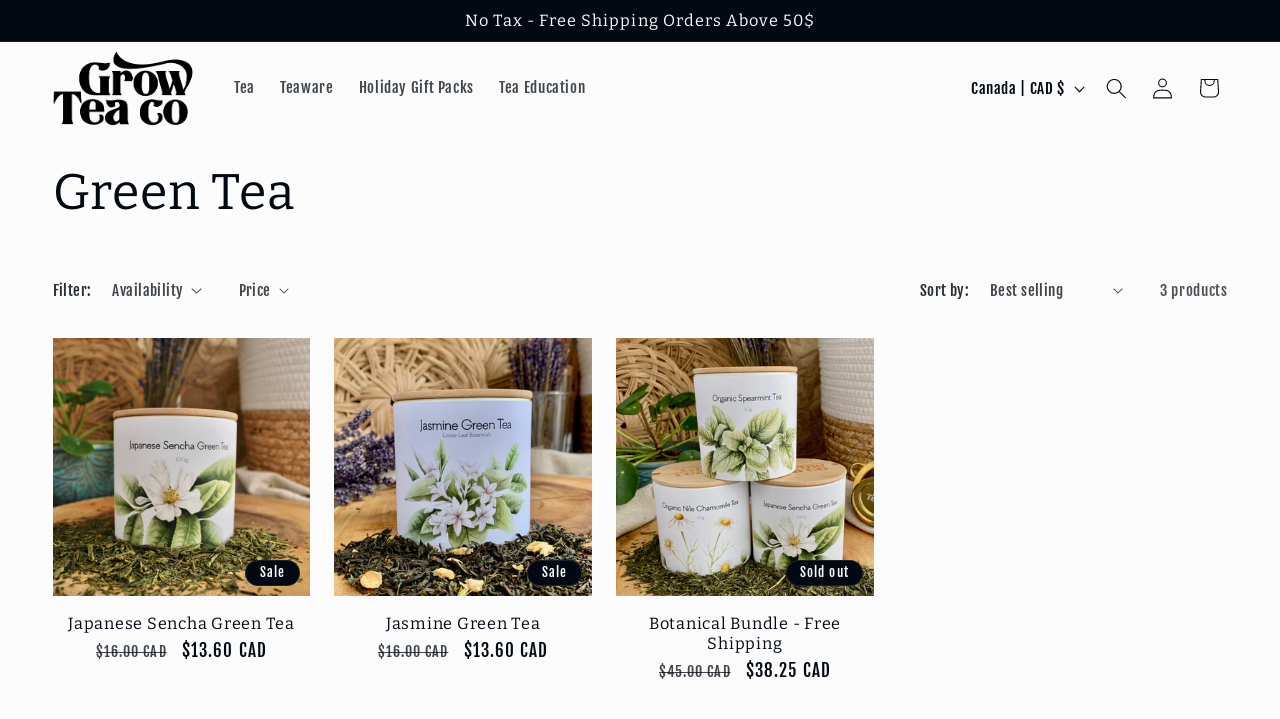

--- FILE ---
content_type: image/svg+xml
request_url: https://www.growteacompany.com/cdn/shop/files/TRANSPARENT_LOGO_WEBSITE.svg?v=1729119368&width=140
body_size: 67357
content:
<svg xml:space="preserve" style="enable-background:new 0 0 603 331;" viewBox="0 0 603 331" y="0px" x="0px" xmlns:xlink="http://www.w3.org/1999/xlink" xmlns="http://www.w3.org/2000/svg" id="Layer_1" version="1.1">
<image transform="matrix(0.4186 0 0 0.4186 -268 -238.5496)" xlink:href="[data-uri]
T2lDQ1BQaG90b3Nob3AgSUNDIHByb2ZpbGUAAHjanVNnVFPpFj333vRCS4iAlEtvUhUIIFJCi4AU
kSYqIQkQSoghodkVUcERRUUEG8igiAOOjoCMFVEsDIoK2AfkIaKOg6OIisr74Xuja9a89+bN/rXX
Pues852zzwfACAyWSDNRNYAMqUIeEeCDx8TG4eQuQIEKJHAAEAizZCFz/SMBAPh+PDwrIsAHvgAB
eNMLCADATZvAMByH/w/qQplcAYCEAcB0kThLCIAUAEB6jkKmAEBGAYCdmCZTAKAEAGDLY2LjAFAt
AGAnf+bTAICd+Jl7AQBblCEVAaCRACATZYhEAGg7AKzPVopFAFgwABRmS8Q5ANgtADBJV2ZIALC3
AMDOEAuyAAgMADBRiIUpAAR7AGDIIyN4AISZABRG8lc88SuuEOcqAAB4mbI8uSQ5RYFbCC1xB1dX
Lh4ozkkXKxQ2YQJhmkAuwnmZGTKBNA/g88wAAKCRFRHgg/P9eM4Ors7ONo62Dl8t6r8G/yJiYuP+
5c+rcEAAAOF0ftH+LC+zGoA7BoBt/qIl7gRoXgugdfeLZrIPQLUAoOnaV/Nw+H48PEWhkLnZ2eXk
5NhKxEJbYcpXff5nwl/AV/1s+X48/Pf14L7iJIEyXYFHBPjgwsz0TKUcz5IJhGLc5o9H/LcL//wd
0yLESWK5WCoU41EScY5EmozzMqUiiUKSKcUl0v9k4t8s+wM+3zUAsGo+AXuRLahdYwP2SycQWHTA
4vcAAPK7b8HUKAgDgGiD4c93/+8//UegJQCAZkmScQAAXkQkLlTKsz/HCAAARKCBKrBBG/TBGCzA
BhzBBdzBC/xgNoRCJMTCQhBCCmSAHHJgKayCQiiGzbAdKmAv1EAdNMBRaIaTcA4uwlW4Dj1wD/ph
CJ7BKLyBCQRByAgTYSHaiAFiilgjjggXmYX4IcFIBBKLJCDJiBRRIkuRNUgxUopUIFVIHfI9cgI5
h1xGupE7yAAygvyGvEcxlIGyUT3UDLVDuag3GoRGogvQZHQxmo8WoJvQcrQaPYw2oefQq2gP2o8+
Q8cwwOgYBzPEbDAuxsNCsTgsCZNjy7EirAyrxhqwVqwDu4n1Y8+xdwQSgUXACTYEd0IgYR5BSFhM
WE7YSKggHCQ0EdoJNwkDhFHCJyKTqEu0JroR+cQYYjIxh1hILCPWEo8TLxB7iEPENyQSiUMyJ7mQ
AkmxpFTSEtJG0m5SI+ksqZs0SBojk8naZGuyBzmULCAryIXkneTD5DPkG+Qh8lsKnWJAcaT4U+Io
UspqShnlEOU05QZlmDJBVaOaUt2ooVQRNY9aQq2htlKvUYeoEzR1mjnNgxZJS6WtopXTGmgXaPdp
r+h0uhHdlR5Ol9BX0svpR+iX6AP0dwwNhhWDx4hnKBmbGAcYZxl3GK+YTKYZ04sZx1QwNzHrmOeZ
D5lvVVgqtip8FZHKCpVKlSaVGyovVKmqpqreqgtV81XLVI+pXlN9rkZVM1PjqQnUlqtVqp1Q61Mb
U2epO6iHqmeob1Q/pH5Z/YkGWcNMw09DpFGgsV/jvMYgC2MZs3gsIWsNq4Z1gTXEJrHN2Xx2KruY
/R27iz2qqaE5QzNKM1ezUvOUZj8H45hx+Jx0TgnnKKeX836K3hTvKeIpG6Y0TLkxZVxrqpaXllir
SKtRq0frvTau7aedpr1Fu1n7gQ5Bx0onXCdHZ4/OBZ3nU9lT3acKpxZNPTr1ri6qa6UbobtEd79u
p+6Ynr5egJ5Mb6feeb3n+hx9L/1U/W36p/VHDFgGswwkBtsMzhg8xTVxbzwdL8fb8VFDXcNAQ6Vh
lWGX4YSRudE8o9VGjUYPjGnGXOMk423GbcajJgYmISZLTepN7ppSTbmmKaY7TDtMx83MzaLN1pk1
mz0x1zLnm+eb15vft2BaeFostqi2uGVJsuRaplnutrxuhVo5WaVYVVpds0atna0l1rutu6cRp7lO
k06rntZnw7Dxtsm2qbcZsOXYBtuutm22fWFnYhdnt8Wuw+6TvZN9un2N/T0HDYfZDqsdWh1+c7Ry
FDpWOt6azpzuP33F9JbpL2dYzxDP2DPjthPLKcRpnVOb00dnF2e5c4PziIuJS4LLLpc+Lpsbxt3I
veRKdPVxXeF60vWdm7Obwu2o26/uNu5p7ofcn8w0nymeWTNz0MPIQ+BR5dE/C5+VMGvfrH5PQ0+B
Z7XnIy9jL5FXrdewt6V3qvdh7xc+9j5yn+M+4zw33jLeWV/MN8C3yLfLT8Nvnl+F30N/I/9k/3r/
0QCngCUBZwOJgUGBWwL7+Hp8Ib+OPzrbZfay2e1BjKC5QRVBj4KtguXBrSFoyOyQrSH355jOkc5p
DoVQfujW0Adh5mGLw34MJ4WHhVeGP45wiFga0TGXNXfR3ENz30T6RJZE3ptnMU85ry1KNSo+qi5q
PNo3ujS6P8YuZlnM1VidWElsSxw5LiquNm5svt/87fOH4p3iC+N7F5gvyF1weaHOwvSFpxapLhIs
OpZATIhOOJTwQRAqqBaMJfITdyWOCnnCHcJnIi/RNtGI2ENcKh5O8kgqTXqS7JG8NXkkxTOlLOW5
hCepkLxMDUzdmzqeFpp2IG0yPTq9MYOSkZBxQqohTZO2Z+pn5mZ2y6xlhbL+xW6Lty8elQfJa7OQ
rAVZLQq2QqboVFoo1yoHsmdlV2a/zYnKOZarnivN7cyzytuQN5zvn//tEsIS4ZK2pYZLVy0dWOa9
rGo5sjxxedsK4xUFK4ZWBqw8uIq2Km3VT6vtV5eufr0mek1rgV7ByoLBtQFr6wtVCuWFfevc1+1d
T1gvWd+1YfqGnRs+FYmKrhTbF5cVf9go3HjlG4dvyr+Z3JS0qavEuWTPZtJm6ebeLZ5bDpaql+aX
Dm4N2dq0Dd9WtO319kXbL5fNKNu7g7ZDuaO/PLi8ZafJzs07P1SkVPRU+lQ27tLdtWHX+G7R7ht7
vPY07NXbW7z3/T7JvttVAVVN1WbVZftJ+7P3P66Jqun4lvttXa1ObXHtxwPSA/0HIw6217nU1R3S
PVRSj9Yr60cOxx++/p3vdy0NNg1VjZzG4iNwRHnk6fcJ3/ceDTradox7rOEH0x92HWcdL2pCmvKa
RptTmvtbYlu6T8w+0dbq3nr8R9sfD5w0PFl5SvNUyWna6YLTk2fyz4ydlZ19fi753GDborZ752PO
32oPb++6EHTh0kX/i+c7vDvOXPK4dPKy2+UTV7hXmq86X23qdOo8/pPTT8e7nLuarrlca7nuer21
e2b36RueN87d9L158Rb/1tWeOT3dvfN6b/fF9/XfFt1+cif9zsu72Xcn7q28T7xf9EDtQdlD3YfV
P1v+3Njv3H9qwHeg89HcR/cGhYPP/pH1jw9DBY+Zj8uGDYbrnjg+OTniP3L96fynQ89kzyaeF/6i
/suuFxYvfvjV69fO0ZjRoZfyl5O/bXyl/erA6xmv28bCxh6+yXgzMV70VvvtwXfcdx3vo98PT+R8
IH8o/2j5sfVT0Kf7kxmTk/8EA5jz/GMzLdsAAAAgY0hSTQAAeiUAAICDAAD5/wAAgOkAAHUwAADq
YAAAOpgAABdvkl/FRgABP4VJREFUeNrs3X2w5Xdd2PH32WyWPJAHSEgiQgwQI48h4UkCCYmgHR9G
abFjhWnLWLUq09qhRUetxjLTVqxT2mq1iqWlpSMWKqYPMymdIQoBVIZp0opWGIUm1gJLAwpKIAm5
/ePcDAskIbvZu/dzfuf1mvnN3XvvZu85n192cvP9vu/3rHZ2dgIAAAAAAAAAAAAAZjpgBAAAAAAA
AAAAAAAwl+AXAAAAAAAAAAAAAAYT/AIAAAAAAAAAAADAYIJfAAAAAAAAAAAAABhM8AsAAAAAAAAA
AAAAgwl+AQAAAAAAAAAAAGAwwS8AAAAAAAAAAAAADCb4BQAAAAAAAAAAAIDBBL8AAAAAAAAAAAAA
MJjgFwAAAAAAAAAAAAAGE/wCAAAAAAAAAAAAwGCCXwAAAAAAAAAAAAAYTPALAAAAAAAAAAAAAIMJ
fgEAAAAAAAAAAABgMMEvAAAAAAAAAAAAAAwm+AUAAAAAAAAAAACAwQS/AAAAAAAAAAAAADCY4BcA
AAAAAAAAAAAABhP8AgAAAAAAAAAAAMBggl8AAAAAAAAAAAAAGEzwCwAAAAAAAAAAAACDCX4BAAAA
AAAAAAAAYDDBLwAAAAAAAAAAAAAMJvgFAAAAAAAAAAAAgMEEvwAAAAAAAAAAAAAwmOAXAAAAAAAA
AAAAAAYT/AIAAAAAAAAAAADAYIJfAAAAAAAAAAAAABhM8AsAAAAAAAAAAAAAgwl+AQAAAAAAAAAA
AGAwwS8AAAAAAAAAAAAADCb4BQAAAAAAAAAAAIDBBL8AAAAAAAAAAAAAMJjgFwAAAAAAAAAAAAAG
E/wCAAAAAAAAAAAAwGCCXwAAAAAAAAAAAAAYTPALAAAAAAAAAAAAAIMJfgEAAAAAAAAAAABgMMEv
AAAAAAAAAAAAAAwm+AUAAAAAAAAAAACAwQS/AAAAAAAAAAAAADCY4BcAAAAAAAAAAAAABhP8AgAA
AAAAAAAAAMBggl8AAAAAAAAAAAAAGEzwCwAAAAAAAAAAAACDCX4BAAAAAAAAAAAAYDDBLwAAAAAA
AAAAAAAMJvgFAAAAAAAAAAAAgMEEvwAAAAAAAAAAAAAwmOAXAAAAAAAAAAAAAAYT/AIAAAAAAAAA
AADAYIJfAAAAAAAAAAAAABhM8AsAAAAAAAAAAAAAgwl+AQAAAAAAAAAAAGAwwS8AAAAAAAAAAAAA
DCb4BQAAAAAAAAAAAIDBBL8AAAAAAAAAAAAAMJjgFwAAAAAAAAAAAAAGE/wCAAAAAAAAAAAAwGCC
XwAAAAAAAAAAAAAYTPALAAAAAAAAAAAAAIMJfgEAAAAAAAAAAABgMMEvAAAAAAAAAAAAAAwm+AUA
AAAAAAAAAACAwQS/AAAAAAAAAAAAADCY4BcAAAAAAAAAAAAABhP8AgAAAAAAAAAAAMBggl8AAAAA
AAAAAAAAGEzwCwAAAAAAAAAAAACDCX4BAAAAAAAAAAAAYDDBLwAAAAAAAAAAAAAMJvgFAAAAAAAA
AAAAgMEEvwAAAAAAAAAAAAAwmOAXAAAAAAAAAAAAAAYT/AIAAAAAAAAAAADAYIJfAAAAAAAAAAAA
ABhM8AsAAAAAAAAAAAAAgwl+AQAAAAAAAAAAAGAwwS8AAAAAAAAAAAAADCb4BQAAAAAAAAAAAIDB
BL8AAAAAAAAAAAAAMJjgFwAAAAAAAAAAAAAGE/wCAAAAAAAAAAAAwGCCXwAAAAAAAAAAAAAYTPAL
AAAAAAAAAAAAAIMJfgEAAAAAAAAAAABgMMEvAAAAAAAAAAAAAAwm+AUAAAAAAAAAAACAwQS/AAAA
AAAAAAAAADCY4BcAAAAAAAAAAAAABhP8AgAAAAAAAAAAAMBggl8AAAAAAAAAAAAAGEzwCwAAAAAA
AAAAAACDCX4BAAAAAAAAAAAAYDDBLwAAAAAAAAAAAAAMJvgFAAAAAAAAAAAAgMEEvwAAAAAAAAAA
AAAwmOAXAAAAAAAAAAAAAAYT/AIAAAAAAAAAAADAYIJfAAAAAAAAAAAAABhM8AsAAAAAAAAAAAAA
gwl+AQAAAAAAAAAAAGAwwS8AAAAAAAAAAAAADCb4BQAAAAAAAAAAAIDBBL8AAAAAAAAAAAAAMJjg
FwAAAAAAAAAAAAAGE/wCAAAAAAAAAAAAwGCCXwAAAAAAAAAAAAAYTPALAAAAAAAAAAAAAIMJfgEA
AAAAAAAAAABgMMEvAAAAAAAAAAAAAAwm+AUAAAAAAAAAAACAwQS/AAAAAAAAAAAAADCY4BcAAAAA
AAAAAAAABhP8AgAAAAAAAAAAAMBggl8AAAAAAAAAAAAAGEzwCwAAAAAAAAAAAACDCX4BAAAAAAAA
AAAAYDDBLwAAAAAAAAAAAAAMJvgFAAAAAAAAAAAAgMEEvwAAAAAAAAAAAAAwmOAXAAAAAAAAAAAA
AAYT/AIAAAAAAAAAAADAYIJfAAAAAAAAAAAAABhM8AsAAAAAAAAAAAAAgwl+AQAAAAAAAAAAAGAw
wS8AAAAAAAAAAAAADCb4BQAAAAAAAAAAAIDBBL8AAAAAAAAAAAAAMJjgFwAAAAAAAAAAAAAGE/wC
AAAAAAAAAAAAwGCCXwAAAAAAAAAAAAAYTPALAAAAAAAAAAAAAIMJfgEAAAAAAAAAAABgMMEvAAAA
AAAAAAAAAAwm+AUAAAAAAAAAAACAwQS/AAAAAAAAAAAAADCY4BcAAAAAAAAAAAAABhP8AgAAAAAA
AAAAAMBggl8AAAAAAAAAAAAAGEzwCwAAAAAAAAAAAACDCX4BAAAAAAAAAAAAYDDBLwAAAAAAAAAA
AAAMJvgFAAAAAAAAAAAAgMEEvwAAAAAAAAAAAAAwmOAXAAAAAAAAAAAAAAYT/AIAAAAAAAAAAADA
YIJfAAAAAAAAAAAAABhM8AsAAAAAAAAAAAAAgwl+AQAAAAAAAAAAAGAwwS8AAAAAAAAAAAAADCb4
BQAAAAAAAAAAAIDBBL8AAAAAAAAAAAAAMJjgFwAAAAAAAAAAAAAGE/wCAAAAAAAAAAAAwGCCXwAA
AAAAAAAAAAAYTPALAAAAAAAAAAAAAIMJfgEAAAAAAAAAAABgMMEvAAAAAAAAAAAAAAwm+AUAAAAA
AAAAAACAwQS/AAAAAAAAAAAAADCY4BcAAAAAAAAAAAAABhP8AgAAAAAAAAAAAMBggl8AAAAAAAAA
AAAAGEzwCwAAAAAAAAAAAACDCX4BAAAAAAAAAAAAYDDBLwAAAAAAAAAAAAAMJvgFAAAAAAAAAAAA
gMEEvwAAAAAAAAAAAAAwmOAXAAAAAAAAAAAAAAYT/AIAAAAAAAAAAADAYIJfAAAAAAAAAAAAABhM
8AsAAAAAAAAAAAAAgwl+AQAAAAAAAAAAAGAwwS8AAAAAAAAAAAAADCb4BQAAAAAAAAAAAIDBBL8A
AAAAAAAAAAAAMJjgFwAAAAAAAAAAAAAGE/wCAAAAAAAAAAAAwGCCXwAAAAAAAAAAAAAYTPALAAAA
AAAAAAAAAIMJfgEAAAAAAAAAAABgMMEvAAAAAAAAAAAAAAwm+AUAAAAAAAAAAACAwQS/AAAAAAAA
AAAAADCY4BcAAAAAAAAAAAAABhP8AgAAAAAAAAAAAMBggl8AAAAAAAAAAAAAGEzwCwAAAAAAAAAA
AACDCX4BAAAAAAAAAAAAYDDBLwAAAAAAAAAAAAAMJvgFAAAAAAAAAAAAgMEEvwAAAAAAAAAAAAAw
mOAXAAAAAAAAAAAAAAYT/AIAAAAAAAAAAADAYIJfAAAAAAAAAAAAABhM8AsAAAAAAAAAAAAAgwl+
AQAAAAAAAAAAAGAwwS8AAAAAAAAAAAAADCb4BQAAAAAAAAAAAIDBBL8AAAAAAAAAAAAAMJjgFwAA
AAAAAAAAAAAGE/wCAAAAAAAAAAAAwGCCXwAAAAAAAAAAAAAYTPALAAAAAAAAAAAAAIMJfgEAAAAA
AAAAAABgMMEvAAAAAAAAAAAAAAwm+AUAAAAAAAAAAACAwQS/AAAAAAAAAAAAADCY4BcAAAAAAAAA
AAAABhP8AgAAAAAAAAAAAMBggl8AAAAAAAAAAAAAGEzwCwAAAAAAAAAAAACDCX4BAAAAAAAAAAAA
YDDBLwAAAAAAAAAAAAAMJvgFAAAAAAAAAAAAgMEEvwAAAAAAAAAAAAAwmOAXAAAAAAAAAAAAAAYT
/AIAAAAAAAAAAADAYIJfAAAAAAAAAAAAABhM8AsAAAAAAAAAAAAAgwl+AQAAAAAAAAAAAGAwwS8A
AAAAAAAAAAAADCb4BQAAAAAAAAAAAIDBBL8AAAAAAAAAAAAAMJjgFwAAAAAAAAAAAAAGE/wCAAAA
AAAAAAAAwGCCXwAAAAAAAAAAAAAYTPALAAAAAAAAAAAAAIMJfgEAAAAAAAAAAABgMMEvAAAAAAAA
AAAAAAwm+AUAAAAAAAAAAACAwQS/AAAAAAAAAAAAADCY4BcAAAAAAAAAAAAABhP8AgAAAAAAAAAA
AMBggl8AAAAAAAAAAAAAGEzwCwAAAAAAAAAAAACDCX4BAAAAAAAAAAAAYDDBLwAAAAAAAAAAAAAM
JvgFAAAAAAAAAAAAgMEEvwAAAAAAAAAAAAAwmOAXAAAAAAAAAAAAAAYT/AIAAAAAAAAAAADAYIJf
AAAAAAAAAAAAABhM8AsAAAAAAAAAAAAAgwl+AQAAAAAAAAAAAGAwwS8AAAAAAAAAAAAADCb4BQAA
AAAAAAAAAIDBBL8AAAAAAAAAAAAAMJjgFwAAAAAAAAAAAAAGE/wCAAAAAAAAAAAAwGCCXwAAAAAA
AAAAAAAYTPALAAAAAAAAAAAAAIMJfgEAAAAAAAAAAABgMMEvAAAAAAAAAAAAAAwm+AUAAAAAAAAA
AACAwQS/AAAAAAAAAAAAADCY4BcAAAAAAAAAAAAABhP8AgAAAAAAAAAAAMBggl8AAAAAAAAAAAAA
GEzwCwAAAAAAAAAAAACDCX4BAAAAAAAAAAAAYDDBLwAAAAAAAAAAAAAMJvgFAAAAAAAAAAAAgMEE
vwAAAAAAAAAAAAAwmOAXAAAAAAAAAAAAAAYT/AIAAAAAAAAAAADAYIJfAAAAAAAAAAAAABhM8AsA
AAAAAAAAAAAAgwl+AQAAAAAAAAAAAGAwwS8AAAAAAAAAAAAADCb4BQAAAAAAAAAAAIDBBL8AAAAA
AAAAAAAAMJjgFwAAAAAAAAAAAAAGE/wCAAAAAAAAAAAAwGCCXwAAAAAAAAAAAAAYTPALAAAAAAAA
AAAAAIMJfgEAAAAAAAAAAABgMMEvAAAAAAAAAAAAAAwm+AUAAAAAAAAAAACAwQS/AAAAAAAAAAAA
ADCY4BcAAAAAAAAAAAAABhP8AgAAAAAAAAAAAMBggl8AAAAAAAAAAAAAGEzwCwAAAAAAAAAAAACD
CX4BAAAAAAAAAAAAYDDBLwAAAAAAAAAAAAAMJvgFAAAAAAAAAAAAgMEEvwAAAAAAAAAAAAAwmOAX
AAAAAAAAAAAAAAYT/AIAAAAAAAAAAADAYIJfAAAAAAAAAAAAABhM8AsAAAAAAAAAAAAAgwl+AQAA
AAAAAAAAAGAwwS8AAAAAAAAAAAAADCb4BQAAAAAAAAAAAIDBBL8AAAAAAAAAAAAAMJjgFwAAAAAA
AAAAAAAGE/wCAAAAAAAAAAAAwGCCXwAAAAAAAAAAAAAYTPALAAAAAAAAAAAAAIMJfgEAAAAAAAAA
AABgMMEvAAAAAAAAAAAAAAwm+AUAAAAAAAAAAACAwQS/AAAAAAAAAAAAADCY4BcAAAAAAAAAAAAA
BhP8AgAAAAAAAAAAAMBggl8AAAAAAAAAAAAAGEzwCwAAAAAAAAAAAACDCX4BAAAAAAAAAAAAYDDB
LwAAAAAAAAAAAAAMJvgFAAAAAAAAAAAAgMEEvwAAAAAAAAAAAAAwmOAXAAAAAAAAAAAAAAYT/AIA
AAAAAAAAAADAYIJfAAAAAAAAAAAAABhM8AsAAAAAAAAAAAAAgwl+AQAAAAAAAAAAAGAwwS8AAAAA
AAAAAAAADCb4BQAAAAAAAAAAAIDBBL8AAAAAAAAAAAAAMJjgFwAAAAAAAAAAAAAGE/wCAAAAAAAA
AAAAwGCCXwAAAAAAAAAAAAAYTPALAAAAAAAAAAAAAIMJfgEAAAAAAAAAAABgMMEvAAAAAAAAAAAA
AAwm+AUAAAAAAAAAAACAwQS/AAAAAAAAAAAAADCY4BcAAAAAAAAAAAAABhP8AgAAAAAAAAAAAMBg
gl8AAAAAAAAAAAAAGEzwCwAAAAAAAAAAAACDCX4BAAAAAAAAAAAAYDDBLwAAAAAAAAAAAAAMJvgF
AAAAAAAAAAAAgMEEvwAAAAAAAAAAAAAwmOAXAAAAAAAAAAAAAAYT/AIAAAAAAAAAAADAYIJfAAAA
AAAAAAAAABhM8AsAAAAAAAAAAAAAgwl+AQAAAAAAAAAAAGAwwS8AAAAAAAAAAAAADCb4BQAAAAAA
AAAAAIDBBL8AAAAAAAAAAAAAMJjgFwAAAAAAAAAAAAAGE/wCAAAAAAAAAAAAwGCCXwAAAAAAAAAA
AAAYTPALAAAAAAAAAAAAAIMJfgEAAAAAAAAAAABgMMEvAAAAAAAAAAAAAAwm+AUAAAAAAAAAAACA
wQS/AAAAAAAAAAAAADCY4BcAAAAAAAAAAAAABhP8AgAAAAAAAAAAAMBggl8AAAAAAAAAAAAAGEzw
CwAAAAAAAAAAAACDCX4BAAAAAAAAAAAAYDDBLwAAAAAAAAAAAAAMJvgFAAAAAAAAAAAAgMEEvwAA
AAAAAAAAAAAwmOAXAAAAAAAAAAAAAAYT/AIAAAAAAAAAAADAYIJfAAAAAAAAAAAAABhM8AsAAAAA
AAAAAAAAgwl+AQAAAAAAAAAAAGAwwS8AAAAAAAAAAAAADCb4BQAAAAAAAAAAAIDBBL8AAAAAAAAA
AAAAMJjgFwAAAAAAAAAAAAAGE/wCAAAAAAAAAAAAwGCCXwAAAAAAAAAAAAAYTPALAAAAAAAAAAAA
AIMJfgEAAAAAAAAAAABgMMEvAAAAAAAAAAAAAAwm+AUAAAAAAAAAAACAwQS/AAAAAAAAAAAAADCY
4BcAAAAAAAAAAAAABhP8AgAAAAAAAAAAAMBggl8AAAAAAAAAAAAAGEzwCwAAAAAAAAAAAACDCX4B
AAAAAAAAAAAAYDDBLwAAAAAAAAAAAAAMJvgFAAAAAAAAAAAAgMEEvwAAAAAAAAAAAAAwmOAXAAAA
AAAAAAAAAAYT/AIAAAAAAAAAAADAYIJfAAAAAAAAAAAAABhM8AsAAAAAAAAAAAAAgwl+AQAAAAAA
AAAAAGAwwS8AAAAAAAAAAAAADCb4BQAAAAAAAAAAAIDBBL8AAAAAAAAAAAAAMJjgFwAAAAAAAAAA
AAAGE/wCAAAAAAAAAAAAwGCCXwAAAAAAAAAAAAAYTPALAAAAAAAAAAAAAIMJfgEAAAAAAAAAAABg
MMEvAAAAAAAAAAAAAAwm+AUAAAAAAAAAAACAwQS/AAAAAAAAAAAAADCY4BcAAAAAAAAAAAAABhP8
AgAAAAAAAAAAAMBggl8AAAAAAAAAAAAAGEzwCwAAAAAAAAAAAACDCX4BAAAAAAAAAAAAYDDBLwAA
AAAAAAAAAAAMJvgFAAAAAAAAAAAAgMEEvwAAAAAAAAAAAAAwmOAXAAAAAAAAAAAAAAYT/AIAAAAA
AAAAAADAYIJfAAAAAAAAAAAAABhM8AsAAAAAAAAAAAAAgwl+AQAAAAAAAAAAAGAwwS8AAAAAAAAA
AAAADCb4BQAAAAAAAAAAAIDBBL8AAAAAAAAAAAAAMJjgFwAAAAAAAAAAAAAGE/wCAAAAAAAAAAAA
wGCCXwAAAAAAAAAAAAAYTPALAAAAAAAAAAAAAIMJfgEAAAAAAAAAAABgMMEvAAAAAAAAAAAAAAwm
+AUAAAAAAAAAAACAwQS/AAAAAAAAAAAAADCY4BcAAAAAAAAAAAAABhP8AgAAAAAAAAAAAMBggl8A
AAAAAAAAAAAAGEzwCwAAAAAAAAAAAACDCX4BAAAAAAAAAAAAYDDBLwAAAAAAAAAAAAAMJvgFAAAA
AAAAAAAAgMEEvwAAAAAAAAAAAAAwmOAXAAAAAAAAAAAAAAYT/AIAAAAAAAAAAADAYIJfAAAAAAAA
AAAAABhM8AsAAAAAAAAAAAAAgwl+AQAAAAAAAAAAAGAwwS8AAAAAAAAAAAAADCb4BQAAAAAAAAAA
AIDBBL8AAAAAAAAAAAAAMJjgFwAAAAAAAAAAAAAGE/wCAAAAAAAAAAAAwGCCXwAAAAAAAAAAAAAY
TPALAAAAAAAAAAAAAIMJfgEAAAAAAAAAAABgMMEvAAAAAAAAAAAAAAwm+AUAAAAAAAAAAACAwQS/
AAAAAAAAAAAAADCY4BcAAAAAAAAAAAAABhP8AgAAAAAAAAAAAMBggl8AAAAAAAAAAAAAGEzwCwAA
AAAAAAAAAACDCX4BAAAAAAAAAAAAYDDBLwAAAAAAAAAAAAAMJvgFAAAAAAAAAAAAgMEEvwAAAAAA
AAAAAAAwmOAXAAAAAAAAAAAAAAYT/AIAAAAAAAAAAADAYIJfAAAAAAAAAAAAABhM8AsAAAAAAAAA
AAAAgwl+AQAAAAAAAAAAAGAwwS8AAAAAAAAAAAAADCb4BQAAAAAAAAAAAIDBBL8AAAAAAAAAAAAA
MJjgFwAAAAAAAAAAAAAGE/wCAAAAAAAAAAAAwGCCXwAAAAAAAAAAAAAYTPALAAAAAAAAAAAAAIMJ
fgEAAAAAAAAAAABgMMEvAAAAAAAAAAAAAAwm+AUAAAAAAAAAAACAwQS/AAAAAAAAAAAAADCY4BcA
AAAAAAAAAAAABhP8AgAAAAAAAAAAAMBggl8AAAAAAAAAAAAAGEzwCwAAAAAAAAAAAACDCX4BAAAA
AAAAAAAAYDDBLwAAAAAAAAAAAAAMJvgFAAAAAAAAAAAAgMEEvwAAAAAAAAAAAAAwmOAXAAAAAAAA
AAAAAAYT/AIAAAAAAAAAAADAYIJfAAAAAAAAAAAAABhM8AsAAAAAAAAAAAAAgwl+AQAAAAAAAAAA
AGAwwS8AAAAAAAAAAAAADCb4BQAAAAAAAAAAAIDBBL8AAAAAAAAAAAAAMJjgFwAAAAAAAAAAAAAG
E/wCAAAAAAAAAAAAwGCCXwAAAAAAAAAAAAAYTPALAAAAAAAAAAAAAIMJfgEAAAAAAAAAAABgMMEv
AAAAAAAAAAAAAAwm+AUAAAAAAAAAAACAwQS/AAAAAAAAAAAAADCY4BcAAAAAAAAAAAAABhP8AgAA
AAAAAAAAAMBggl8AAAAAAAAAAAAAGEzwCwAAAAAAAAAAAACDCX4BAAAAAAAAAAAAYDDBLwAAAAAA
AAAAAAAMJvgFAAAAAAAAAAAAgMEEvwAAAAAAAAAAAAAwmOAXAAAAAAAAAAAAAAYT/AIAAAAAAAAA
AADAYIJfAAAAAAAAAAAAABhM8AsAAAAAAAAAAAAAgwl+AQAAAAAAAAAAAGAwwS8AAAAAAAAAAAAA
DCb4BQAAAAAAAAAAAIDBBL8AAAAAAAAAAAAAMJjgFwAAAAAAAAAAAAAGE/wCAAAAAAAAAAAAwGCC
XwAAAAAAAAAAAAAYTPALAAAAAAAAAAAAAIMJfgEAAAAAAAAAAABgMMEvAAAAAAAAAAAAAAwm+AUA
AAAAAAAAAACAwQS/AAAAAAAAAAAAADCY4BcAAAAAAAAAAAAABhP8AgAAAAAAAAAAAMBggl8AAAAA
AAAAAAAAGEzwCwAAAAAAAAAAAACDCX4BAAAAAAAAAAAAYDDBLwAAAAAAAAAAAAAMJvgFAAAAAAAA
AAAAgMEEvwAAAAAAAAAAAAAwmOAXAAAAAAAAAAAAAAYT/AIAAAAAAAAAAADAYIJfAAAAAAAAAAAA
ABhM8AsAAAAAAAAAAAAAgwl+AQAAAAAAAAAAAGAwwS8AAAAAAAAAAAAADCb4BQAAAAAAAAAAAIDB
BL8AAAAAAAAAAAAAMJjgFwAAAAAAAAAAAAAGE/wCAAAAAAAAAAAAwGCCXwAAAAAAAAAAAAAYTPAL
AAAAAAAAAAAAAIMJfgEAAAAAAAAAAABgMMEvAAAAAAAAAAAAAAwm+AUAAAAAAAAAAACAwQS/AAAA
AAAAAAAAADCY4BcAAAAAAAAAAAAABhP8AgAAAAAAAAAAAMBggl8AAAAAAAAAAAAAGEzwCwAAAAAA
AAAAAACDCX4BAAAAAAAAAAAAYDDBLwAAAAAAAAAAAAAMJvgFAAAAAAAAAAAAgMEEvwAAAAAAAAAA
AAAwmOAXAAAAAAAAAAAAAAYT/AIAAAAAAAAAAADAYIJfAAAAAAAAAAAAABhM8AsAAAAAAAAAAAAA
gwl+AQAAAAAAAAAAAGAwwS8AAAAAAAAAAAAADCb4BQAAAAAAAAAAAIDBBL8AAAAAAAAAAAAAMJjg
FwAAAAAAAAAAAAAGE/wCAAAAAAAAAAAAwGCCXwAAAAAAAAAAAAAYTPALAAAAAAAAAAAAAIMJfgEA
AAAAAAAAAABgMMEvAAAAAAAAAAAAAAwm+AUAAAAAAAAAAACAwQS/AAAAAAAAAAAAADCY4BcAAAAA
AAAAAAAABhP8AgAAAAAAAAAAAMBggl8AAAAAAAAAAAAAGEzwCwAAAAAAAAAAAACDCX4BAAAAAAAA
AAAAYDDBLwAAAAAAAAAAAAAMJvgFAAAAAAAAAAAAgMEEvwAAAAAAAAAAAAAwmOAXAAAAAAAAAAAA
AAYT/AIAAAAAAAAAAADAYIJfAAAAAAAAAAAAABhM8AsAAAAAAAAAAAAAgwl+AQAAAAAAAAAAAGAw
wS8AAAAAAAAAAAAADHbQCAAAAGD5VquVIQAP1MXVFdXrjQIAADbLzs6OIQAAwEKtfMMPAAAAW7AA
IPgFHpiTq3dUt1XfaBwAALBZ7P8DAMByOeEXAAAAALjHD1fPqu6qzqsOGwkAAAAAAOy/A0YAAAAA
AFRPqf7u7q8PVt9mJAAAAAAAMIPgFwAAAAA4WP3r6tARH3uJsQAAAAAAwAyCXwAAAADgB6unf8HH
rqguNhoAAAAAANh/gl8AAAAA2G5Pqq69j899p/EAAAAAAMD+W+3s7JgCAAAALH0BYLUyBODeHKje
WT37Pj5/uHp0dYdRAQDAfPb/AQBguZzwCwAAAADb669137Fv1XnVi4wJAAAAAAD2lxN+AQAAYBsW
AJzwC3yxc6r37b69P79ZXWFcAAAwn/1/AABYLif8AgAAAMB2+gd96di31icAP9u4AAAAAABg/wh+
AQAAAGD7PKP67qP4/S83MgAAAAAA2D8rL+kBAAAAW7AAsFoZAnCPA9VvtY5+H6i7qourW4wPAADm
sv8PAADL5YRfAAAAANgu393Rxb5VB6sfNDoAAAAAANgfTvgFAACAbVgAcMIvsHZO9b7dt0fr09Vj
qw8ZIwAAzGT/HwAAlssJvwAAAACwPV7VscW+VadUrzBCAAAAAAA48ZzwCwAAANuwAOCEX6AurW7q
wR0C8KfV46rDxgkAAPPY/wcAgOVywi8AAAAAbIef6sGvBz60+hGjBAAAAACAE8sJvwAAALANCwBO
+IVt9+eqtxynP+sz1SXVrcYKAACz2P8HAIDlcsIvAAAAACzbgdan+x4vD6muNVYAAAAAADhxBL8A
AAAAsGwvrS7dgz/z8UYLAAAAAAAnxspLegAAAMAWLACsVoYA2+kh1furC/fgz/5P1QuNGAAA5rD/
DwAAy+WEXwAAAABYru9qb2Lfqm+pvs6IAQAAAABg7znhFwAAALZhAcAJv7CNTq1+v3rkHn6N91aX
V3cZNwAA7D/7/wAAsFxO+AUAAACAZfq+9jb2rXpy9T1GDQAAAAAAe8sJvwAAALANCwBO+IVtc3r1
geq8E/C1bqsuqT5m7AAAsL/s/wMAwHI54RcAAAAAludvdmJi36pzqp8wcgAAAAAA2DtO+AUAAIBt
WABwwi9sk1OrW6pHnMCvuVNdVb3T+AEAYP/Y/wcAgOVywi8AAAAALMt3dmJj36pV9QvVycYPAAAA
AADHn+AXAAAAAJbjYPWKffraT6p+wC0AAAAAAIDjT/ALAAAAAMvx4uor9vHr/2j1OLcBAAAAAACO
r9XOzo4pAAAAwNIXAFYrQ4At+Kte/Xbrk3b3069VL6gsPAIAwAlm/x8AAJbLCb8AAAAAsAzf3P7H
vlVfU32/2wEAAAAAAMePE34BAABgGxYAnPAL2+Bt1fOGPJbbq8ur97ktAABw4tj/BwCA5XLCLwAA
AABsvsubE/tWnVr9m+oktwYAAAAAAB48wS8AAAAAbL6XDXxMX139kFsDAAAAAAAP3spLegAAAMAW
LACsVoYAy3VudWvrU3WnuaN6dnWT2wQAAHvP/j8AACyXE34BAAAAYLN9RzNj36pD1S9XZ7hNAAAA
AABw7AS/AAAAALC5DlZ/Y/hjvKT6ebcKAAAAAACOneAXAAAAADbXN1UXbsDjfEn1XW4XAAAAAAAc
G8EvAAAAAGyu792gx/rPqie5ZQAAAAAAcPRWOzs7pgAAAABLXwBYrQwBlufC6oNt1g/1/6/qGdWn
3D4AADj+7P8DAMByOeEXAAAAADbTd7R563tPqP6FWwcAAAAAAEfHCb8AAACwDQsATviFpTlQ/UF1
0YY+/r9V/bTbCAAAx5f9fwAAWC7BLwAAAGzDAoDgF5bm6urXN/jx31F9bXWjWwkAAMeP/X8AAFiu
A0YAAAAAABvnr2z44z9Uval6lFsJAAAAAABfmhN+AQAAYBsWAJzwC0tySvWR6swFPJebq+dWn3Jb
AQDgwbP/DwAAy+WEXwAAAADYLN/UMmLfqsuq11d+KgEAAAAAAO6H4BcAAAAANsu3Lez5vKj6h24r
AAAAAADct5WX9AAAAIAtWABYOTwTFuK06nB1+gKf2/dUr3GLAQDg2Nn/BwCA5XLCLwAAAABsjm9s
mbFv1c9Uz3eLAQAAAADgiwl+AQAAAGBz/IUFP7dD1Zurp7jNAAAAAADw+VZe0gMAAAC2YAFgtTIE
2HwnVx+tzlr48/xwdVX1+245AAAcHfv/AACwXE74BQAAAIDNcHXLj32rLqiurx7hlgMAAAAAwJrg
FwAAAAA2wzdv0XO9uHX0e5bbDgAAAAAAgl8AAAAA2BRfv2XP9+nVf6lOc+sBAAAAANh2gl8AAAAA
mO8x1SVb+LyvrK6rDvlXAAAAAACAbSb4BQAAAID5vn6Ln/vXVW9M9AsAAAAAwBYT/AIAAADAfF+7
5c//hdUbEv0CAAAAALClVjs7O6YAAAAAS18AWK0MATb4r3B1uDrXKPqV6sXVnUYBAABfzP4/AAAs
lxN+AQAAAGC2Jyf2vce35qRfAAAAAAC2kOAXAAAAAGa7xgg+z7dW11WnGQUAAAAAANtC8AsAAAAA
s11pBF/kG6rrq7OMAgAAAACAbSD4BQAAAIDZnmUE9+p51Q3VuUYBAAAAAMDSCX4BAAAAYK4LqouM
4T49rXp79SijAAAAAABgyQS/AAAAADDXM43gS3pCdWP1OKMAAAAAAGCpBL8AAAAAMNczjOABuah1
9PsUowAAAAAAYIkEvwAAAAAw16VG8IB9Wevo9/lGAQAAAADA0gh+AQAAAGCupxrBUTmrur76q0YB
AAAAAMCSCH4BAAAAYKYzqouM4agdql5XXWsUAAAAAAAsheAXAAAAAGZ6YrUyhmOyql5Zvb46xTgA
AAAAANh0gl8AAAAAmOliI3jQ/nJ1Q3W+UQAAAAAAsMkEvwAAAAAw0yVGcFxcUb27uswoAAAAAADY
VIJfAAAAAJjpK43guLmwekf17UYBAAAAAMAmEvwCAAAAwEyPNYLj6vTqDdVPVScZBwAAAAAAm0Tw
CwAAAAAzPdII9sQrqrdU5xoFAAAAAACbYrWzs2MKAAAAsPQFgNXKEGCzHKg+Ux00ij1za/WXqt80
CgAAlsL+PwAALJcTfgEAAABgnvMT++61C6u3Vy+v/FQEAAAAAACjCX4BAAAAYJ4vM4IT4uTq1dWb
q7ONAwAAAACAqQS/AAAAADDP2UZwQv356qbquUYBAAAAAMBEgl8AAAAAmOdhRnDCXVT9evXj1UHj
AAAAAABgEsEvAAAAAMxzthHsi4PV32sd/l5kHAAAAAAATCH4BQAAAIB5zjKCffXc6ubqpUYBAAAA
AMAEXpoOAAAAAOY5ZAT77qzqddWLqr9efcRIAID7cHa1OuL7uNOP+NwZfW5P9qTqzCM+d3f1J/fy
53189+1nq09Un65uN2YAAIDtJvgFAAAAgHlWRjDGt1TPqV5Wvck4AGBRzqjOrc6rzmn9Az9nf8H1
sN2Pn1aduvv+qbvX2Sf48X6yuqN1JPyZ6lO7v77n+uPd62PVbUdcH6k+2jocBgAAYEMJfgEAAABg
njONYJRzqzdWv1x9f+tgBgCY6azqka0j3kftvn1kdX51we775+5eD9mw53bG7ttzjvGf/0T1oepw
9X+qD1d/uPuxW6r/vftrAAAABhL8AgAAAAA8MN9evaD629W/Mw4AOOEOVRdWF1WP3v31o1uHvfe8
/1Bjuk9n7l5fdT+/59Otw98jr1urP6je3/oEYQAAAPaB4BcAAAAA5rnTCMZ6RPX66iXV97YOYACA
4+es1kHqJdVjq8cccX15dZIR7alTqsfvXvfmcOvw9/d2r9+pftf3RAAAAHtP8AsAAAAA83zKCMb7
huq91Y9VP1vdZSQA8ICdVH1F66j3Ca0D369qHZleYDyjnbd7XfkFH/9E9T+qm4+43lvdYWQAAADH
x2pnZ8cUAAAAYOkLAKuVIcBm+aHqJ4xhY9xcvaz6DaMAgM/z0D4X9D6+z4W9l1QPMZ7Fu7P67T4X
AL+7+u95NYs9Zf8fAACWS/ALAAAA27AAIPiFTfN91c8Zw0a5u3pt9cPVbcYBwJY5UD2uurR6yu71
1Ooxu5+De9xevad61+71G9VHjeX4sf8PAADLJfgFAACAbVgAEPzCpnlp9Tpj2Ej/r/rx6jXVXcYB
wAIdqp5cPa26fPftpdVpRsMx+kDr+Pft1duq9xvJsbP/DwAAyyX4BQAAgG1YABD8wqZ5YXWdMWy0
363+TvVfjQKADXZy65N6n1k9o7qs9em9JxsNe+iPqhuqt1ZvqT5sJA+c/X8AAFguwS8AAABswwKA
4Bc2zZXVjcawCG+tfqC6ySgAmP6/DdXF1bOOuC6rTjEa9tFO9d7W4e/11TuqO4zlfgZm/x8AAJb7
P+6+4QcAAIAtWAAQ/MKm+cq8lPGS3F29rvrR6kPGAcAQp7c+ufe51RW718ONheE+Wf231vHvf64O
G8nns/8PAADLJfgFAACAbVgAEPzCpjmt+jNjWJw/rV5Vvbq63TgAOMEuqK5uHfg+p3pqddBY2GCf
rd5VXVf9avVBIxH8AgDAkgl+AQAAYBsWAAS/sIk+Wp1rDIt0a/XK1qf+3m0cAOyR86trjrgebyQs
3G9Vb6je2Ba/qoL9fwAAWC7BLwAAAGzDAoDgFzbRe6qnG8Oi/c/qx1q/HLWFWgAerCMD3+dVTzQS
ttTd1dtax7+/Un1sm568/X8AAFguwS8AAABswwKA4Bc20S9VLzaGrfCe6trqeqMA4CicX129e12T
wBfuzZ3VW6p/W123+/6i2f8HAIDlEvwCAADANiwACH5hE72ydQTK9njn7j2/wSgAuBcPax32Pn/3
EvjC0TncOvx9bfV7S32S9v8BAGC5BL8AAACwDQsAgl/YRH+xepMxbKV3VX8/J/4CbLvTqqtax70v
qC6rTjIWeNB2qhurf1n9h+r2RT05+/8AALBYgl8AAADYhgUAwS9sokuq9xnDVrupdfh7XXW3cQAs
3qHqWa3j3hdUX737MWDv/En1r6qfqT64hCdk/x8AAJZL8AsAAADbsAAg+IVNdKD6eHWmUWy936le
Vf376k7jAFjUf+svr76mdeB7VXW6scC++Gz1q9U/af1qCxvL/j8AACyX4BcAAAC2YQFA8Aub6q2t
X8Ybqv6w+unqF1ufRgfAhn1bXj2hdeD7/Oqa6uHGAuO8u/rH1Zuruzbtwdv/BwCA5RL8AgAAwDYs
AAh+YVNdW73SGPgCn6xeW/3T6hbjAJj7bXj1xNaB7/Oqq6vzjAU2xi3Vq6vXVJ/elAdt/x8AAJZL
8AsAAADbsAAg+IVNdU31a8bAfbir9clz/7y60TgA9t2B6kmtw95rWke+jzAW2Hh/VP2jNiT8tf8P
AADLJfgFAACAbVgAEPzCpjql+vjuW7g/N7cOf3+put04AE6Ig9XTqitbR75XVg83FlisjQh/7f8D
AMByCX4BAABgGxYABL+wyW5o/VLg8EDcVr22+oXqA8YBcFydWj2z9cm9V1XPqR5qLLB1/m/1k9XP
V3dMe3D2/wEAYLkEvwAAALANCwCCX9hkL69ebQwcpburt1a/WP3HBsYoABvgguqK+v/s3Xe4pGdB
///3piekESAQSugttISO9KgUEQigAmLBgmJD8WdB/do79oqoYEEgoNIEgVCl99BraIHQEiC9Z/f3
x3NCEnaTPWXKMzOv13XNdTabnZn7/twzc55z5jP30z0bdu+9Y7W3WIA1J1W/VL1wTIPy/j8AACwv
hV8AAABYhV8AKPzCIrtxdmpla75S/Vv1z9XHxQGw60Pm6qiGcu+3rF1uLhZgHf6vekr1tjEMxvv/
AACwvBR+AQAAYBV+AaDwC4vuxOpoMbBFO6o3Vv/SsBPdGSIBVtj+1Z2rezeUe+9RHSYWYAvHWcc3
FH9PnutAvP8PAABLS+EXAAAAVuEXAAq/sOh+o/ptMTBB51UvqP6jelV1iUiAJXdkdbfq7g27+N6x
2lsswBSOsZ5a/WF1wTwG4P1/AABYXgq/AAAAsAq/ABhf4ffA6urVoWtfr7b2dwdXB6xd9l77u9b+
3TdP4pKG09R/uTpl7c+Xfr3AqrNkblKdtIvnAUzCF6rnVM+u3isOYAkcVN2podx7t7XLEWIBZuhj
1Y9X/zfrO/b+PwAALC+FXwAAAFiFXwDMpvC7d3W96rrV4dX1175et7pOQ8niOtW1mv5ual+rvlR9
ce1y+TLwKQ0l4S+t/TtYFK+t7i8GpuzjDaejfl71YXEAC2DP6tZdtnvv3aqj1v4eYJ52VP9S/eIs
f/b0/j8AACwvhV8AAABYhV8ATK7we7XqFtXN177etGHn0Rs1lH0XrVhxQfX5ht0tT177+vlv+rsv
51T3jMP3NuzACrPygYbi7/MadpgGGIPrdNmuvXev7tywoy/AWJ1a/X/Vs2ZxZ97/BwCA5aXwCwAA
AKvwC4CNF373rW5b3a5hh7TbN+ycduQKxndxQ+n38oXgz639+XMNOwZ/oaE8zPjts/bYvn11YPW3
CzT2/dceb1e3jMzB+6sXrV1OFAcwI1ev7tJQ6r1LdafqBmIBFtTLqx9uONvM1Hj/HwAAlpfCLwAA
AKzCLwCuuvC7d3XH6q7VMWt/Pmrt71m/UxveuP3c2tfPV19sKGh+saEUbLfg2Tps7TF9u+rotcvl
H9s71h7v712gOT214ZTAME+f7rLy75u9rgETcuja9+U7NhR879xwNgmAZXJa9YS146ip8P4/AAAs
L4VfAAAAWIVfAFyx8Ht4de/qXg0l3zs17OjL9F3SUPq9tAT8+XZdEv6qqDb2EK9u0lDovX2XlXvX
syP186tHL9Bcj6g+07BTMYzBqdUrq5dWr6q+JhJgHa7ZZeXeSy/KvcAq+afq56uzJ33D3v8HAIDl
pfALAMDOB4kbP+07AON2rerY6v7Vfapbi2T0zm/YEfgL7VwO/nxDafhz1TkrmM1+1W2rO6xdjl77
evAmb+/ihoLRyQuUwT827AoGY3NJ9bbqZdUrGnbP9gtoWG17dNmHco5u+GDOHVrfh3JYfhc0fNDt
8pdTqzMaSpDnVWetXc5b+7uz1o7fLn8b5+7itrc17Bpdw9kdDqz2XDtmPKA6aO1yyNrfXaOhiH6N
tcvh+YAV03dS9X3V2yd5o97/BwCA5aXwCwDAzgeJCr8Ai26vhmLvg6pvayhV7CGWpXRWl+0KfEpX
XhK+cEHnd4OGcu/tq9utPZZvtfYYn6TfqX5zgXK5efVRz2sWwCnVq9cur1l7XQKW19XWvm8f3WXl
3ts3FC1ZLRetHYeecrlj1c9d7jj1lIZi79kjn8c1q+s0nGHhiOqGDWX1I9f+fKOcKYWtu7j6jeqP
mtAHpbz/DwAAy0vhFwCAnQ8SFX4BFtFh1UOrh1QPaNipCi715S7bHfjScvAXu6wg/IW1f7N9TuM7
uKHQe2m599Kvh87o/j/dsPvgInl29b0e2iyYD3VZ+ff1DR9aABbT9btst/1Ld9y/WT6MskrOqD5Z
fWoXX09u2PV92e3R8AG1m61dbl7dpuGMKjf0EGGDXlb9YMNO11vi/X8AAFheCr8AAOx8kKjwC7Ao
rlEdV31X9a0Np6qFzbq4ofR76a7An2vnkvAXqq9v4T72rm7ZFXftvW3D7mjzdqfqPQu0XjetPuJ5
z4K/5ryzemP1hurN1eligdE5bO379VFd9qGc2za7D+Uwf6dV72/40MaHq4+vff2SaK7SQQ1npji6
K+56bcdrrspnqkdWJ27lRrz/DwAAy0vhFwCAnQ8SFX4Bxuwa1SMaSr7HpuzH7J3XZTsEX1oO/nxD
WfjyJeFrtHOx99bVPiOd1680nEZ3kfxV9SQPSZbE9uoDDeXfN1RvSpkMZunql/tefVTDLqVHVdcV
zUq9Dp/U8AGoE9cu76u+IpqJ2aPhw293re6y9vVoP9PxTc6tfqQ6frM34P1/AABYXgq/AADsfJCo
8AswNvs37PLz/Q07+e4lEpi4l1XfuWBjvnr1iYZyNSyjT1Zvr95WvaOhhHaRWGDzP+5XRzYUDm/R
UO69VUOx9zriWSnbG84U8K7q3dV71y5niWYuP+vdrbpXdc+1y0FiWXk7qqc2fChxw2/me/8fAACW
l8IvAAA7HyQq/AKMxV0bdvZ5dHWIOGCqPl/dYAHH/WPV0y0fK+KChtLv29cu72woBQNXdFBXLPXe
Yu1yy4ZyIavnjOqtDR+eeOva5QyxjNJe1Z0bPuh5/4YC8H5iWVnPq35w7Rho3bz/DwAAy0vhFwCA
nQ8SFX4B5umg6nENJb5jxAEztV8bfDN9DIdu1Zuqb7F8rKjTG3anvPwOlR+vLhENK/A96ybVTaub
dVmp91bVdcWz8j7eUOp9U8Mu6R9u2NWXxXNAdb/qwdUDq5uLZOW8vnrE2jHPunj/HwAAlpfCLwAA
Ox8kKvwCzMMtq59p2L3nQHHAXBxZfW4Bx32bhrLjvpYQqjq3+kD1/uqD1YfW/vsromHBXKOh0Htp
sffSP9+sodTrh3eqLmrY/fxN1ZvXLl7vltdNq4dWD6vuU+0pkpXwwYbS9+fX84+9/w8AAMtL4RcA
gJ0PEhV+AWb2kls9oPq5ht2avADDfN28OmlBx/7L1R9ZQrhKpzWUgD/cUAD+UMMumKeKhjk5sLrh
2uXIta+XL/ceKiJ24YyGUu9bGkq+76jOE8tKukZD8fe7q2+r9hbJUvt8Q+n3g7v7h97/BwCA5aXw
CwDAzgeJCr8A07ZX9ZjqF6o7iANG4watc9esEdqzenXDKZ+Bjfl69YnqYw0F4MtfzhUPW3BEQ5H3
8pcbXe7Ph4mIdfhs9cbqrdUbGj60sF0sfJPDquPWfs48Njv/LqvTq+9sKP1fKe//AwDA8lL4BQBg
54NEhV+Aadm3+tHqFxt2cAPG5ZDqzAUe/3WrE6vDLSVMzBeqT1efWbt86nJ/Prm6WEQr6YDq+tV1
1r5eu+FDI5f+9xFr/72vqNigS6r3NZT53tywg+8pYmETx4SPrr6/OkYcS+ec6qHV667sH3j/HwAA
lpfCLwAAOx8kKvwCTNp+1ROqX66uJw4Y72HQEszhQdX/LslcYOwubtgV/HNrly+ufT2loSh8cvWl
lIIXxT7VtaprNhR3L/3ztRvKc5dertfwARGYhLOrt1VvadjF9+3VWWJhgo6pfqx6rNeupXJu9cjq
lbv6n97/BwCA5aXwCwDAzgeJCr8Ak7JX9SPVbzQURIDx+lp1jSWZyx9WT7GkMArbqy83FIC/XJ1W
ndpQDj517fKl6itrf75QZBOxX3VodfVvuhzWZSXew7tiqfdQsTEDpzSUe9/UsIPv+/KhAGbjwIZd
f3+suqs4lsK51cOrV3/z//D+PwAALC+FXwAAdj5IVPgF2Ko9qsdUv13dTBywEN5XHb0kc9mzekH1
MMsKC+fs6uu7uZzeUPI5a+1ybsPpvS/9+/MXeP5Xqw6oDmrYifKAtcuhDWW1A9a+Hnq5v7/6Li77
eygxApdUH2wo9r61oej7KbEwAkc3FH8fVx0sjoV2bvXg6g2X/0vv/wMAwPJS+AUAYOeDRIVfgK24
X/XnDadOBRbHC6pHLdF8DmwoFt3O0sLK2V6dUZ3XUP69pDpz7f+d1bCb6AUNJaEdDUXhXTl/7Tau
9EfHrnxX3D27rES2X0MB9/J/d0jDB6QOqPat9l573YJF9rXq7dXb1r4Hv33tOQdjdVD1w9WTqpuI
Y2GdVX372mtOpfALAADLTOEXAICdDxIVfgE242bVU6tHiAIW0u9Uv7lkc7p+w46C17e8ADBRO6qP
rn2fvXQH34+u/T0smj2qh1e/WN1DHAvp1OpbqpNK4RcAAJaZwi8AADsfJCr8AmzEAdWvNrw5uo84
Nu2LDW9Ofupyl6837EB46ddzu2wHwEOq61RHNpQZb1IdVd1QlGzSd1X/vYTzunP12oYd3ACAzTmr
YffMt17u69fEwhK6b/XL1YMadnJncZzUUPo91fv/AACwvBR+AQDY+SBR4RdgvR5V/XlD6ZT12169
t2E3tLdUb6xOmdBtX6u6W3W/htOa3l7crNMNqs8v6dyOrf6n4QMKAMDuj1U/Wr1t7fLW6iPVJaJh
hdyx+u3qO0WxUN5eHbtjx45zRQEAAMtJ4RcAgJ0PEhV+AXbnutXfN5z2lPXZXr2uel71kurLM7rf
Gzbs3Pq9DW9aw658ruUv7n9H9cLsRA4A3+xrDSW5t13u6xligaruWv1ew4cpWQwvqR7ZjD6koGsA
AACzpfALAMDOB4kKvwBX+hJZ/XD1p9Wh4liXr1X/sHb53JzHckz1k9UPpPTIFf3L2nN72T24ofS7
ryUHYEVdXH2wy3bvfXv1scqbZXDV7l39bnVfUSyEv6meNIs70jUAAIDZUvgFAGDng0SFX4BduXH1
9OxstF6fqv6yemZ1zsjGdr3q56sfqw60VFSPq56zInP99uoFHvsArIjPNJR637F2eU/lVPewed/W
sOPv3UQxej+y9vP4VOkaAADAbCn8AgCw80Giwi/A5e1R/Uz1+9XVxLFbp1W/Wf1jww5qY3ZEw5vV
j19bZ1bTBdW1W61Td9+leml1uOUHYIl8vcuKvZdeviIWmLht1WOqP6qOFMdoXVjdp+FDD1OjawAA
ADP+gcxBOAAAOx0kKvwCXOqG1bMaTl/KVbu4oeT7G9VXF2zsxzSc8vSelnEl/W/1kBWc982qV1Y3
8RAAYAFdUJ3YFcu9nxALzNR+1U9Vv5WzR4zVKWs/7546rTvQNQAAgNlS+AUAYOeDRIVfgKrvrf6+
OkQUu3Vi9UPV+xZ4DntUP1/9bsMb16yOH67+ZUXnfp2GwvMxHgYAjNiO6mNdsdz73uoi0cAoHFE9
tXpcw+6/jMsrq++otk/lBVrXAAAAZkrhFwCAnQ8SFX6B1XZg9bTq+0SxW9sb3tj9jZancHHb6j+q
O1jelXBRde2GU4CvqgOqf2r4kAMAjMEXu2K5953VGWKB0btnw4dmby+K0fm16g+mccO6BgAAMFsK
vwAA7HyQqPALrK7bVv9Z3UoUu/XVhoLgCUs4t/2qf6h+0DIvvRdUjxJDVT9b/Wm1lygAmKEzq3dX
76re3lDw/ZxYYGHt1XDmlN9s+GAZ43Bxda+119mJ0jUAAIDZUvgFAGDng0SFX2A1/Wj1Nw1lT67a
B6uHV59a8nk+pWEXJN8Yl9e3V68Wwzfct3p+dbgoAJiCc6oTGwq+72wo+X6iKZ1mHpirGzV8iPKB
ohiNk6pjqrMneaO6BgAAMFsKvwAA7HyQqPALrJZ9q79tKPyye6+pHtmwG9sqeEL19JR+l9EnqltW
fjl2Rdernt1Q/gWAzTq/el9DqffSy0eqS0QDK+WHqj+rri6KUXhGE/7dh64BAADMlsIvAAA7HyQq
/AKr4/rVf1d3FcW6PL/6/urCFZv3T1R/b/mXzi80lA/Y2Z4NO1z/VsNpmQHgqpxffaBh5973NJR7
P1hdJBqgum71j9VDRDEKD65eMakb0zUAAIDZUvgFAGDng0SFX2A13KN6UU5dv17Prn6w1d2V7Xer
/+dhsDTOq46sThPFVbpL9a/VUaIA4HLfQ9/fUO69tOD7oZR7gau2rfrJ6k+q/cUxVydXt63OmsSN
6RoAAMCMf7hyEA4AwE4HiQq/wPL7vuqfq31FsS7Hr2W2yqdg3tZQEH+Yh8NS+NvqZ8SwLvtVv1M9
Obv9Aqyac6v3NpR6Ly33fri6WDTAJh3V8GHSo0UxV//QcCabLdM1AACA2VL4BQBg54NEhV9giV/i
qt+vfkUU6/bS6lHVhaLosIYd7a4nioV2cXWL6tOi2JA7NBQD7i4KgKV0ekOp971rl3dXH2+1P/AF
TMe+az+X//zaz+jM3vbqntXbtnpDugYAADBbCr8AAOx8kKjwCyynfat/qR4rinV7e3Vsw+5uDI6r
XiiGhfZv1ePFsCl7VE+o/qg6VBwAC+uUhlLviQ279r43H4QBZu/b1o7NryuKuXhvdee2+MEOXQMA
AJgthV8AAHY+SFT4BZbP1asXVPcTxbqd3PDm36mi2MkJ1beLYSFdXN26OkkUW3Lt6k+rx2VXNoAx
2772Pe+9DeXe965dviQaYCQOr46v7i+KufjZ6q+3cgO6BgAAMFsKvwAA7HyQqPALLJfrVa+sbiOK
dTu3unfDjm/s7LYNpZm9RLFw/rlhh1om404Nxd/7iQJgFMdvH+iK5d4PVueIBhi5PavfrH6t4YwS
zM7Xq5tXX93sDegaAADAbCn8AgCw80Giwi+wPG7esBvrjUSxIY9vOLUqV+746tFiWCjnrL0mfFEU
E/eg6qnV7UQBMBOntHO595Nt8bTsAHP20Oo/qoNFMVN/Uz1ps1fWNQAAgNlS+AUAYOeDRIVfYDkc
Xb2i4dTzrN+/Vj8kht26S/UOMSyU365+SwxTs0f1gw27s91QHAATcXb1oer9DQXfD1bvq74mGmBJ
3bJ68dpXZuOihg/ufWwzV9Y1AACA2VL4BQBg54NEhV9g8d2toex7qCg25GPVnXLq5/V6f3Y0XRRf
rm7WUJxiuvapvq96SsOOygDs3iUNO/ReWuz9wNqfP11tFw+wYg6u/rN6gChm5j+r79nMFXUNAABg
thR+AQDY+SBR4RdYbPeqXpbTgG7UxdU9s2vtRvx29RtiWAg/Uf2DGGZqj4bSwFOqO4gD4BtObSjz
vr9hx973Vx+uzhUNwDfsVT2t+lFRzMSOhg//nrjhK+oaAADATCn8AgCw80Giwi+wuI6t/qc6QBQb
9nvVr4thQ+5WvU0Mo3didZeG3ROZw6Fl9Z3VLzd8qABgVZzfUOS9fLH3/Q27zgOwPr9S/f7aMSXT
9fLqOzZ6JV0DAACYLYVfAAB2PkhU+AUW032r/03ZdzM+Wh1dXSCKDdmz+kp1mChGa3t1j+xcPRZH
Vz9dfW+1vziAJXFBQ7H3o9WHqo80FHw/1XAGBQC25jHVv1b7imLq7lq9cyNX0DUAAIDZUvgFAGDn
g0SFX2Dx3Kt6RXU1UWzYjuo+1ZtEsSkvrR4ihtH6h+onxDA6V69+pPrJ6sbiABbEeQ3F3o+sff1w
Q8H309lFHmAWP/O/qLqGKKbqxdVxG7mCrgEAAMyWwi8AADsfJCr8AovlbtUJ1cGi2JR/qx4vhk37
k+oXxDBKX65uVZ0uitHao3pw9YSG0wfvLRJgBM7uslLvpbv1fqT6TMPO8QDMx62r11RHiGJqdjSc
leP9676CrgEAAMyUwi8AADsfJCr8AovjdtXrssvPZp1Z3bL6kig27YerZ4hhlL6verYYFsbha2v2
Q9VtxQHMwBnVRxt26b202PvR6rMNhScAxuemDaXfG4piav517Zh8XXQNAABgthR+AQDY+SBR4RdY
DDep/q+6vig27VeqPxLDlty7eoMYRucl1cPFsLDuUD2ueqzXeGCLLm7YmffjDWXej1/uz18UD8BC
OrJ6VXULUUzFeWsZn7aef6xrAAAAs6XwCwDAzgeJCr/A+F2rekt1M1Fs2hfX8jtXFFtyy4bSEON6
bN+u+qooFt4e1d2rR1SPbPigB8CunFZ9bO3y8bWvH60+VV0oHoClc52G0q8zQ0zHU6o/Xs8/1DUA
AIDZUvgFAGDng0SFX2DcDqheW91NFFvyE9U/iGHLrludIobR2FE9oHq1KJbSMQ3F3+NS7oBVdEF1
Ujvv1Pvx6mviAVg516heWd1JFBN3cnXThp3yr/oHMF0DAACYKYVfAAB2PkhU+AXGa8/qBdXDRLEl
n6iOah1v3rFbh1Sni2E0/qz6BTGshFuufS94UHXPal+RwFK4qPpMQ7H3pLVjlk80lHo/W10iIgAu
59CGDwQfI4qJO6568e7+ka4BAADMlsIvAAA7HyQq/ALj9XfVT4phyx5TPU8ME3HN6lQxjMKJ1d1z
6vZVdEB1v4by77dXtxIJjNoFXVbq/USXlXtPaij1+kASABtxreo11e1EMVGvrb51d/9I1wAAAGZL
4RcAgJ0PEhV+gXH6iervxbBlH2vY3Xe7KCbiJtUnxTB3X63u3FAggxtVD6yOre5dHSESmLlTq099
0+WTa19PcRwCwIRdq3pLdTNRTMyO6tZrv0O48n+kawAAADOl8AsAwM4HiQq/wPgcW72i2lsUW/Zj
1T+JYWKObthZlvm5pHpI9UpRcCVuWt2rus/a11uIBLbsnIby7meqT699/UyXlXvPEhEAM3b96q1r
X5mMP6h+7ar+ga4BAADMlsIvAAA7HyQq/ALjcpPqHdU1RLFlX2zY+fJCUUzMd1b/I4a5+rWGN6Jh
va7dUPy9V3XX6phqf7HAFZxZndxQ4r306+Uvp4oIgBG6VfWGhh1/2bqTqxt3FTvz6xoAAMBs7SUC
AAAARuyA6r9T9p2Uv0rZd9JuKYK5ekH1h2Jgg7689r3lv9f+e6/qdg3l3zs1FIBvW+0nKpbUxWvP
g882FHkuvVz+v08XEwAL6KPVQ6vXrv0+ga05srpv9TpRAADAOCj8AgAAMGZPq44Ww0ScWT1dDBN3
CxHMzdur769sKcVWXVyduHa51F7Vbao7rH299HLDyukwGLNzGwq7X6w+X51SfeGb/u5LXcVOfQCw
BD8nPLbhw4F7imPLHp3CLwAAjMY2p9kAAGCng8RtOgzAKPxE9fdimJi/qZ4khol7e8OuoMzWSdW3
5JTyzN6B1a0bdgC+dcPOwLduKALDtH25qy7ynpKdeQHgUn6nMLnjj+tVl+zqf+oaAADAbCn8AgCw
80Giwi8wf8dUb8np1CfpdtUHxTBR+zcUq/YRxUyd2lD2PUkUjMh+1U3XLjf5pj/f2OsEV+Hshh13
v7x2+UL1lbWvX177f19c+7uLxAUAG/LX1c+IYcuO7Up2+dU1AACA2dpLBAAAAIzMQdVzU/adpDel
7DsNd0mJb9bOrR6Vsi/jc371obXLN9ujukFD+fdG1ZFr/339tT8fWV1NhEvjzIYPJpxWfXXt62kN
xd2vrP35K2v/feraYwcAmI4nVzevHiSKLTmuKyn8AgAAs6XwCwAAwNg8rbqlGCbq6SKYinuJYKbO
bXij+Y2iYMFsrz67drkyBzWcKvk6DUXgw6vrVtdauxyx9nfXzAcNZuXrDbu4f23tz5d+/frl/vtr
XVbq/eraxS68ADAel1SPqd7ZUPxlcx5S/awYAABg/rY5zQYAADsdJG7bJgRgXh5dHS+GifpaQ3ns
PFFM3Juqe4phJs5vKPu+UhTQQdU11i7XXPt6UHVodUh18Np/H7x2OeSb/n7/Jc3lrOrihjLuRdXZ
DYXdcxo+MHDm2uXS/z597XJmdcY3fT3TwwwAlsrtqrdVB4hi025dffSb/1LXAAAAZssOvwAAAIzF
9Rp292WynpWy7zQcXt1DDDNxYfWIlH3hUmetXT6zyevv2VD+3dZQEq66+trXQ9f+/uC1f3dQl/0O
+fJ/vrz9Wl+J+JJ2XaS9sKGEe3kXr82xhhLu9obi/3lrfz6jy0q95639PwCAK/OB6gnVs0WxaQ9p
F4VfAABgthR+AQAAGINt1b91WeGIyfk3EUzFg6s9xDB1ZzeUfV8tCpiYSxp2wa1hF3gAgFXwnOru
1c+IYlMeUP2ZGAAAYL68MQUAAMAY/Gj1rWKYuA9XJ4phKr7SsMsk08342JR9AQCAyfiF6i1i2JR7
VfuKAQAA5kvhFwAAgHk7ovpjMUzFs0QwNS+vfkMMU/PRht233ikKAABgQi6svqc6VRQbdkB1NzEA
AMB8KfwCAAAwb39VXV0MU/F8EUzVH1T/KoaJe1F1j+rTogAAACbslOoJYtiU+4sAAADmS+EXAACA
eXpo9d1imIp3VZ8Sw1TtqH60+k9RTMRF1c9Xj6xOFwcAADAlL66eIYYNu6cIAABgvhR+AQAAmJeD
qr8Xw9TY3Xc2Lqm+r3qOKLbk5OrY6i8aitQAAADT9HPVSWLYkLumXwAAAHPlgBwAAIB5+YPq+mKY
mv8RwcxcWH1/9Tei2LDta7ndtnqTOAAAgBk5u+HDm5eIYt0OqW4nBgAAmB+FXwAAAObhLtVPimFq
Pll9VAwztb16UvXj1QXiWJcPV/dey+0scQAAADP29ur3xbAhdxYBAADMj8IvAAAAs7at+gs/k07V
CSKYm3+s7tNQumbXTqt+qjq6eos4AACAOfrd6kQxrNsxIgAAgPnx5ioAAACz9qjqnmKYqpeJYK7e
Ud2helq1Qxzf8JXql6sbV39fXSQSAABgzi6ufmTtK7t3JxEAAMD8bNuxw/tOAAB800Hitm1CAKZl
3+pD1U1FMTUXVodV54hiFO5e/U2rfdrTj1V/Xv17db6HBAAAMEJ/UP2KGHbr3Org6pIqXQMAAJgt
O/wCAAAwSz+Vsu+0vS1l37Gtx92qx1cnrdC8d1Svrx5eHVX9Y8q+AADAeP1O9Skx7NYB1Y3EAAAA
86HwCwAAwKxco/p1MUzdq0UwOturf6tuXf1g9f4lnuuXqj+ublndv3rJ2vwBAADG7PzqZ8SwLrcW
AQAAzIfCLwAAALPym9WhYpi614hgtC6u/r26Q3W/6vjqvCWY15nVfzTs5ntk9ZTqE5YbAABYMP9b
vUAMu3UbEQAAwHxs27FjhxQAALjiQeK2bUIAJu2m1UeqvUUxVec0lKovFsXCOLh6RPXd1bdW+y3I
uL9UvaL67+pV1QWWEgAAWAI3avj9xX6iuFL/Wv1Qla4BAADM1l4iAAAAYAZ+I2XfWXhryr6L5szq
39YuBzTs/PvA6p7V0dWeIxnn6dWbq1evXT5o6QAAgCX0mepPql8XxZW6iQgAAGA+7PALAMDOB4l2
+AUm6xbVh/Kh01n4jep3xbA0Dqru0lD8vX11u7Xn04FTvt8vVB+v3le9c+3yicovkWB6DmsoTly7
ulZ1zbVL1SHVHmt/PrO6pGFH9y9XX6lObSimnCJGAICJuFr1sep6otilz1VHlh1+AQBg1hR+AQDY
+SBR4ReYrP+oHieGmbh/9XoxLL0jGk4ze921Px++djmsunq1f5edfnafhjerdzTs0tva17MbyoJf
rk6rvlid1FDsPVvEMDUHVsesXe5Y3bq62drzd6vOWXsOf7ShqP+u6j2e0wAAm/LD1TPEsEvb137u
vFDXAAAAZkvhFwCAnQ8SFX6ByblZ9ZHs7jsLF1aHVueJAmA0DqzuU92v4UMZx1R7zvD+L67eUb2i
enX19oaCBozFYQ07BF76wZVLP7xy6Z+v1mUfXqnatzrgctc//3LHPhdU5659/Vr19ctdLv3vUxo+
5HKB6AHYjT0bznpyG1Hs0s2rk3QNAABgthR+AQDY+SBR4ReYnH+oflwMM/GO6m5iAJi7a1cPX7sc
22U7bo/BF6vnV8+r3taw+zdM094NHwC71drlhg0F30u/HjincZ1anVx9pvp0w2nbP9zwQbWvWzYA
1nxn9T9i2KX7Vf+nawAAALOl8AsAwM4HiQq/wGQc0VCg2FcUM/HX1c+KAUbh8rtRMhunN9/y6oHV
I6vvbyj57rEAmX2ielr1ryk4Mhn7VXes7t6wm/XtqqMaSr+L5EsN5d8PV+9p+FDVR7I79kbdraHU
zWI5sTpJDHAF76zuLIadPLY6XtcAAABmyylVAQAAmJYnp+w7S+8UAYzGdRrKlPuIYmYOrc6Yw/3e
sfqp6nua306lm3Xz6s+r36ueVf1xwwd1YL2uX927umt1j7Xnw95LMK/rrF2OvdzfnVm9q2Fn7HdU
b65O8xC4Sgc07CjO4vh6dcsp3O4Tq18U79L4vepfVmzOv51dfnflCBEAAMDs2eEXAICdDxLt8Ats
3f4Np0m+pihm5ubZjQvG5F+rHxTDzBza7Aq/e1XfVf1M9S1LlOFF1X9Uv1990kOKXTiw+tbqAdW3
VbdY4Sx2VB+oXledUL2+OtdDZCfPr75bDAvjJxt2fp+0bWu3++MiXgrbq4dXL12hOW9r+IDtnSz/
Ffxp9Yu6BgAAMOMfUByEAwCw00Giwi+wdT9S/bMYZuZr1TXEAKNyVPXBhoIA03do0y/87rf2/e0X
qhstcZYXVk+vfmvt+wur7cjquOphDbv52rl8186v3lK9qHph9XmRfOPx85GG3X4Ztw9WR1eXTOn2
96xesPZawuK7S8Ou56vkYdWLLf0VPKP6UV0DAACYrT1EAAAAwBT8lAhm6v0igNH5cPUSMSyFfaqf
bthF/W9b7rLvpfP9mepjDQVnpfXVc4OGYvs7qs9Uf9Wws6+y75Xbrzq2+uuGs1y8tfrF6iYrnsvJ
1Z94eCyEX296Zd/Wbvux1dtFvfDe0+qVfav+pzrR8l/BYSIAAIDZU/gFAABg0u5ZHSOGmXqfCGCU
/lgEC21b9ZjqQ9XfVNdbsflfs2G3/hOqG3s4LL2rVY+v3tBQ8v2Thh0cFb4399px9+qp1Ser91ZP
rg5f0Tye2lD8Zbze3Wx2Lj23emjDB2hYXKt6Jp8d1e9a/itQ+AUAgDlQ+AUAAGDSniSCmXuvCGCU
3tpQnmPxfEvD7qbPrW624ll8W8NO8j/mYbGU7lQ9rTql+pfq3nnfYNLuUP159fnqRdXDq71XaP7n
NuwYzXg9taHMOAunVg+uThf7wj6fn7PC839xCuuXd3URAADA7PnFHQAAAJN0RHWcGGbu/SKA0bLL
72I5vKH0+KbqzuL4hgOrp1fPrw4Wx8I7oKHA/a61yxOrQ8QydXs3lH1f1FD+/aPqBisy9/+sXuch
MEqnVC+Y8X2eVH13dYn4F86/Vmes8Py3V3/tYXCF40MAAGDGFH4BAACYpCdW+4hhpi5uON08ME4v
Tyl/EWyrfrL6WPX4tf9mZ9/dcOr3o0WxkK5T/X712YYC951EMjeHV79cfbJhJ/G7rsCcfy4FzzH6
57WfJ2bt1dXPi3+hbK/+Qgz9S3aovtT+IgAAgNlT+AUAAGCSP2M+Xgwz99HqAjHAaO1oOFU243Wz
6vXV31WHimNdeb2xepgoFsZNqqdVn65+tbqmSEZj7+ox1durNzeU6pf1fZv3V8+05KPzH3O8779u
KByzGP6nYXfmVXd2Q+mX4YwBAADAjCn8AgAAMCnHVkeKYebeKwIYvedVJ4thdPZo2F3wfdV9xLEh
B1YvrH5RFKN2ZPVPDTtXP7HaTySj9i3V8xvO3PDYlvP9m1+vzrTUo/GO5l/g/KmGD5Ewfn8qgm/4
+4YP9a26g0UAAACzp/ALAADApPygCObi/SKA0bu4+jMxjMr1q1etrYvdyTZnj4bdq/+i2iaOUbl2
9VfVJ6ofrfYSyUK5VfWc6gPVo1uu93G+XP2+JR6Nl4xgDBc27Gz9Bcsxam+r3iSGbziperUYHP8B
AMA8KPwCAAAwCQdVjxTDXLxPBLAQnlmdLoZReETD7ujHimIifq5hF9k9RTF3h1Z/0FBEelK1j0gW
2lHV8Q3F30cs0bz+qvq05R2FsRQWv9xQbr/IkozWX4hgJ/8kAgAAYB4UfgEAAJiE47JD4rx8VASw
EM6uniaGudq3+rvqBdU1xDFRP1L9R0q/87JH9cNrxwS/Uh0okqVy1Nrr1uuqY5ZgPhdUv2RZ5+70
6l0jGs+bql+zLKP0ybXXIK7oxdWpYmhvEQAAwGwp/AIAADAJjxXBXJxTfU4MsDD+puHU1czekdUb
qp8UxdQ8pnpGTu88a3et3ryW/bXFsdTu11DQfEZ1xILP5b+qt1jSuTqxumRkY/rT6uWWZnR+v7pY
DDu5sHq2GHzwGwAAZk3hFwAAgK26ZvVtYpiLT1Q7xAAL44spBszDA6p3NxQjma4frP4+pd9ZHX89
o3prdXdxrIxLd3P+eMNuqPss8Fx+0XLO1XtHOKYd1ePXjpcYh69Wx4vhSv2HCDpfBAAAMFsKvwAA
AGzVI3Max3n5iAhg4fxpivqz9AvV/zaUI5mNJ1Z/IIapenT14Ybip9/xr6YDq99r2KX1ngs6h7dU
L7CUc/PBkY7rK9UTLM9oHF+dJ4Yr9W4/k3eBhwEAAMyWXwYCAACwVY8Qwdx8QgSwcD5cvUIMU7dP
w+6nf1LtKY6Ze0r1/WKYuGs3FCSPr64lDqqjqjdUf1cdvIDj/9XqYss4FyePeGwvq55piUbhP0Ww
W88RAQAAMEsKvwAAAGzFIdWxYpibk0QAC+mpIpiqa1avatj9lPn5Z8cIE/W4hg8MrPoHrc5tOMX8
p6ovV1+vtq94JntUP7n2+Hj4go39Y9U/eXrPxckjH9/PL8AYl91ZDTtxc9VeKAIAAGCWtu3Y4QyC
AAB800Hitm1CANbre6tni2Fu7lW9WQywkN5THSOGiTm0OqO6WfXyta/M39erOzeUM9n8Y/uZrWbR
9/TqhOpN1TsbPuh02i7+3Z4Nux/foLpNddvqbmuPvX1WMLf/qH567TVxEVy74awVB3m6z9Rha6/R
Y/Zta68Bfkk1HydUDxTDuny8uvkKzvvM6hBdAwAAmC07/AIAALAVx4lgrhSoYHH9hQgm7m4NO9Ep
+47H1av/rg4Qxabco3pfq1X23VG9cm3O16keXf1N9bZ2XfatuqT6QvX2hnL0z1f3bCg0fld1fHXO
CmX4fdUHqm9dkPF+ufpLT/eZu2ABxvjq6hmWam7eI4J1e/GKzvt8Sw8AALNnh18AAHY+SLTDL7A+
ezYULw4VxVycUx0oBlhY+1SnVNcUxUR8T/Uv1dVEMUr/Wv2QGNZtj+qXqt+t9lqheb+i+pXqvVO4
7UOrx1dPqm68Inlur/64+o3q4pGP9ZCGD7Id5uk/M4vyi59rVB9b+8psfX/DjuHs3re0mmfeObm6
oa4BAADMlh1+AQAA2Kx7pOw7T58WASy0C7Nr3SQ9N2XfMXt89SNiWJdrVy+v/rDVKft+uXpU9eCm
U/atOr1hF9lbVj/esCPwstujoUD9purIkY/1jOpPPP1n/vhYBF+t/p/l8vPmyL1t7XvZqjnD0gMA
gB/oAQAAWBwPEcFcnSwCWHj/LoKJ2VMEo/eX1S3EcJXuWL2zesAKzfmV1R2qF8zo/i6q/rG61dpj
8uIVyPhu1XsW4Nj9b1rNwty8HLRAY/3H6l2WbOa+KIJ12179zwrO+xxLDwAAs6fwCwAAwGY9UARz
pfALi+/DTW83SxibA6tnV/uIYpce07AT6w1WaM5/21BCnUfJ86zqydX9V+SY6hoNZbTfbrzvC51T
/b6Xgpm+Ji+K7dVPVzss20x9RQQb8ooVnPPXLTsAAMyewi8AAACbcWjDbmzMj8IvLIcXiIAVcufq
18RwBXtUf1g9p9p/heb9q9XPVJfMeRxvWjumPWEFMt9W/Ub10rVj+TH6x+rzXhZm4oAFG+/bq+dZ
tpk6WwQb8toRfE+bNYVfAACYA4VfAAAANuPefqacO4VfWA4vEwEr5leqo8VQ1UHVS6qnNJQxV8Vv
NZScx+L0hp2G/3FF8n9wQ3nyZiMc2wXVH3tpmIlDFnDM/6+6yNIxUl+v3rWCcwYAAGbMm7MAAABs
xv1EMHd2P4PlcGL1RTGwQvau/mXt6yq7TvWGhqLpKnla9dsjHNfF1Y9Xf7Yi63CL6q3VvUY4tmf4
vjiz16BF88nq3yzdzOwlgg17/YrN96uWHAAAZk/hFwAAgM24nwjm7gsigKWwo9UrB8DR1f+3wvO/
RfXmVm+n49dWPzfyMf5C9acrsh7XrF5VPWZk4zqv+hMvk1N37QUd9x80FPSZvkNFsGFvXLH5ftmS
AwDA7Cn8AgAAsFGHVncQw9wp/MLyeKMIWEG/Vt1gBed9l+pN1U1WbN5fqr63unABxvpL1bNXZF32
q55T/crIxvX06iteJqfqegs67k+vPWaZzc/9bMybq+0rNF+FXwAAmAOFXwAAADbq3tWeYpirs6pz
xABL4x0iYAUdWP35is35wdXrqmut2Lx3VD/Q4hSDdlQ/3FDcWgXbGnZN/acRHeOfu4KvD7N2+AKP
/S8t30xcXwQbdnr18RWa75csOQAAzJ7CLwAAABt1HxHM3RdFAEvlQzk9Navpu6pvXZG5Pqp6UXW1
FVznf6xetWBjvnDt8blKuxf+aHV8tc9IxvP06mwvk1NzxAKP/cTqDZZw6m4sgk151wrN1Q6/AAAw
Bwq/AAAAbJTC7/ydIgJYKudXnxADK+qpLf/vqb+rem7jKVLO0herpyzo2L9U/WDDjr+r4ruqF1b7
j2Asp1f/4iVyaq6z4ON/uiWcupuLYFPes0Jz/ZzlBgCA2VP4BQAAYCP2qe4ghrk7TQSwdE4SASvq
jtXjlnh+j27YNXXvFV3fX2oobi6qVzbsULxKvqP63+qgEYzlz7ID/rQcvuDj/+/qa5Zxqm4tgk15
94rM8yvVBZYbAABmT+EXAACAjbhDta8Y5u4rIoCl8xkRsMJ+t+Xc/fZx1bOrPVd0Xd+9Nv9F9wvV
ySu2dverXl0dNudxfLZ6gZfIqbjego//guq/LONU3VYEm3JitX0F5nmypQYAgPlQ+AUAAGAj7iqC
UThVBLB0nBJ3fLZXX2jYffnd1buqD1Zni2biblj90JLN6bHVv7W6Zd+qX6x2LME8zq6evKLH/a+p
rjnncfyNl8ip2L86eMHn8DzLOFU3bRw7fS+as6pP+NkFAACYFoVfAAAANuJOIhiF00QAS+erIpi7
ExtOH/9d1e2rAxp2QLx5defqLtXtqkOru1W/2VAIZjKe0vLs8vuw6lmtdtn3/6rXLdF8XlC9agXX
8eiGnX6vNccxvKnhwxZM3nWW4HXma5ZxaratvQawcR9YgTl+yjIDAMB8KPwCAACwEUeLYBS+LAJY
Ogq/83Fy9evVjao7Vr9Q/XdDUeOCK7nOJdU7qt+pblL9RApHk3Cj6vuXYB7HVse32mXfqt9bwjn9
csuxY/FG3aFhp995ln6f7iVyKo5Y8PFfUr3CMk79+c/GnWSOAADAtCj8AgAAsF57V0eJYRS+LgJY
OheIYKY+Wf1AQ2H396rPbmHd/qG6TcMulGzNzzfsKLiobtewE+z+K76Ob2/YFXbZnFg9f0XX9HbV
CdXV53T//1Gd4yVy4g5bgjm83DJO1TEi2JRVKMN+0jIDAMB8KPwCAACwXreu9hXDKCj8wvI5WwQz
cWH1W9Vtq2c17A44CV+qvr16qYi35KjqQQs69htW/1sdYhn72yWe229X21d0XY+uXjmnx/jp1Ys9
tSbugCWYwwmt5s7bs3JXEWzKJ1Zgjnb4BQCAOVH4BQAAYL1uL4LROF0EABv2ieruDYW986dw++dX
j6peIuot+aUFHPMhDUXI61u+vthy74L7kRV/jt+lYRfr/eZw38d7ek3cwUswh6807L7NdNy6OlAM
G7bsu9+eV51smQEAYD4UfgEAAFivW4lgNOzwC7Axb20o+067FHRh9QMNpUA2574LdsyxT0MB8paW
rqpnrj0Pltkfr/gaH1s9r9pzxvf7SsfAE7csRc5XWsqp2TO7/G7GKS332Ts+0uTOkgEAAGyQwi8A
AADrdTMRjMKOlB0ANuKl1bdVX5vR/Z1RHVedI/pN2VY9YYHG+/SGAiTDMcq/rMA831a9a8XX+mHV
36w9X2flwupFnmYTdcCSzOMVlnKq7i6CTfnsEs/tQ5YXAADmR+EXAACA9bLD7zicKQKAdXt19ajq
3Bnf78er3xD/pv1Ate8CjPPJ1eMt1ze8seU/jfmlnma5+4nqN2d8n4qdk3XokszjrX5GmiqF3835
8hLP7QOWFwAA5kfhFwAAgPXYVt1cDKNwhggA1uUDDWXfC+d0/39VvccybMo1q4eOfIzfXv2JpbqC
f1+huT7XMVk1fLDhcTO8v1fnNPKTdPUlmcdF1Wst59TcVQSbcuqSH2MDAABzovALAADAely/5Tnl
66I7WwQAu3VW9cjmu+PfJdXPWIpN+94Rj+2G1fHVnpbpGy6qXrRC8z2vep5lb1v1zOpeM7q/r1Xv
EvvEXG+J5nKC5Zyaa1e3EMOGfWmJ56bwCwAAc6TwCwAAwHrY3Xc8zhIBwG79THXSCMbxluqllmNT
vqNxnm5+n+o/q8Ms0RW8tvrqis35WZb9G8+JF1Q3ndH9KXZOzk2XaC4vt5xTdS8RbNiyfk/8WnWK
5QUAgPlR+AUAAGA9bimC0VD4Bbhq/1X924jG87uWZFP2rR4xwnH9WXUXy7OT56/gnN9cfd7SV3Wt
6oXN5owgCr+Tc8Nq/yWZy2eqj1rSqbmPCDbsi0s6rw9ZWgAAmC+FXwAAANZD4Xc8zhYBwFW+Rv7c
yMb0jobdT9m4h41sPN9T/bRl2cn2VnMn6x0NJVcGt6v+tdo25ft5W3WGuCdij+rWSzSfl1nSqbm3
CDbstCWd1wctLQAAzP+HeQAAANidG4tgNM4VAcCV+v3GeZrhp1qaTfn2xrP75C2rf7Iku/TO6isr
OvcXWf4r+O7qF6Z8HxdXrxP1xByzRHP5X8s5NTepriuGDbloSef1XksLAADzpfALAADAehwpgtFQ
+AXYtS9WfzXSsb2y+rAl2rCrVceOYBx7V8+pDrYkV/r4XlX/V33NQ+AK/rDp7wZ6gpgnZpkKv2/O
2VCmyS6/G7OsO5G/y9ICAMB8KfwCAACwHjcQwWhcJAKAXfrL6rwRj++fLdGmPGgEY/iN6o6W4kq9
YoXnfkn1ag+BK9izOr46fIr38UoxT8wyvbZd4Pk4VfcRwco7v3q/GAAAYL4UfgEAANidq1XXEMNo
nCECgJ2cXv39yMf47/nQxmbcf873f7fqVyzDlTqzeseKZ/AKD4OdXLf612rblG7/U9VJYp6IO1R7
LdF8XmZJl/b78SJ+f1w2J1YXW1oAAJgvhV8AAAB25/oiGBVlMYCdPbfxn8b7q9VrLNWG3aa6zpzu
+2oNRe09LcOVekPDLrer7AQPg116cPWzch+9AxpKv8vif6sdlnUqbj3H78eLaBkfh++wrAAAMH8K
vwAAAOzOESIYlXNFALCTf1uQcf63pdqU+83pfv+4uoX4r9LrRNAp1SfEsEt/VN1+Srf9SvFOzN2X
aC5faNiFlOX6fryIzlrCOb3NsgIAwPztJQIAAAB243ARwBVsq/6reuQ3/f251QVbuN1zqgvneP2z
29oO0lu9/llt7RSxW73+mV22S+Wbqzd5qC+Mk6q3L8hYX265NuXu1fEzvs/7Vj8p+t16gwiq+r/q
5mLYyb7Vs6q7bPEYZVdet3bcsbeYJ/Ia+3dLNJ+XVXe0rFNx7By+Hy+q7Us4pzdbVgAAmD+FXwAA
AHbnuiIYlbNFMHc7qh9uOM38LS/39wesXTbr6qIdha+trS2L438XaKynVB+ujrJsG3KPGd/fPtXT
Gj7gwZU7t3qvGKp6Y/WjYtil21e/Xf3KhG/3rOqt1X1EvGV3X7L5vKz6dcs6FfcXwbodtGTzObn6
nGUFAID520MEAAAA7Ma1RTAql4hgFM6oHtFynqp11f1s9SUxLJQTFmy8dkTduKMbSriz8gvVrcW+
W+9oazurL5O3iOAq/WJ15ync7itFOxE3a7nO6vJOx3JTfazcQAzrsmzvwdvdFwAA/LABAADAgrim
CGCXPtKw0+8OUSyNl1X/IYaFckn1+gUb8zst24bt0+x2Rb5pdoZcLyXXy5zUsEM8u7Zn9Yxq7wnf
7gminZj7LdFctlcvtaRTY5ff9b/uLZM3WVIAABgHhV8AAAB25zARjMoZIhiV/6r+VAxL4ezqiWJY
OJ+ozlmwMb/Hsm3K7WZ0P39X7SfudVFel8dG3L76pSm8np4m2om435LN538s6dQcK4J1OXDJ5vN/
lhQAAMZB4RcAAIDdUfiFq/YreQN0GfxR9XkxLJwTF3DMH23YfZCNmUXh91HVA0W9bsrrV/QOEezW
r1ZHTvD2tlevEutE3G/J5vOq6jzLOhXfLoJ1OXiJ5vKV6sOWFAAAxkHhFwAAgN1R+IWrdkn12OrL
olhYJ1d/LoaF9KEFHPP51SmWbsNuM+Xb37uh+M/6fGXttZPLvF8Eu3XAFL7fniDWibh1dZ0lms95
HhtTc93qtmLYrast0VxeX+2wpAAAMA4KvwAAAOzO1UUAu/XF6nEN5V8Wz1OyC9yiWtRdmT9t6Tbs
JlO+/Z+sbibmdTtRBDt5nwjW5VHVAyZ4e0qdk3O/JZvPSy3p1Njld/eW6YPTr7OcAAAwHgq/AAAA
7M7BIoB1eU3122JYOO+ojhfDwlrUHUa/Yuk27MZN7/fZh1a/LuINea8IdvLJ6hwxrMtfNeyqPQlf
qD4g0om435LN53+q7ZZ1KhR+d+/wJZrLay0nAACMh8IvAAAAu3OQCGDdfr96tRgWym/nFLWL7MsL
Ou5TLd2G7Vtdb0q3/avVNUS8IR8SwU62Vx8Rw7rcqnrSBG/Psddk3G8JjxHeYlmn4r5r35e5csty
XHFy9XHLCQAA46HwCwAAwFW5mp8dYUO2V9/f4pYQV817qpeLYaGdvaDjPsPSbcoNpnCbRzbZ4uGq
sKPqrn1MBOv2a9XVJ3RbCr+Tccvquks2pxdY1qk4oLqnGK7SsjyXXmkpAQBgXLxpCwAAwFU5UASw
YV+qfjC7xi6CP7BOC+/8BR33JZZuU46Ywm0+JbsUbubxayfbXfuoCNbt6tUvTei23lBdJNKJuN+S
zeeFjvWm5gEiuErLUvg9wVICAMC4KPwCAABwVRRgYHNeWf21GEbtIw0lEBbbBQs67rMt3aZcZ8K3
d/3qh8W6YZ9c4OfetH1CBBvypAk9r8+u3iHOibjfks3nM9W7LetUKPzu/hhj0V1SvcZSAgDAuCj8
AgAAcFUOEgFs2lOqD4lhtP6i2i4G5uRqItiUa0/49n45H27ajI+L4Ep9TAQbckD1axO6rVeLcyLu
v4Rz8gGv6bhDdS0x7NKeLccOv++ovm45AQBgXBR+AQAA8HMjTMf51Q9VF4tidE6vni0G5mgvEWzK
1Sd4W0dUPyLSTVH4vXKfEsGG/Vh14wnczmtFORE3azl2Jr28/7KsU/tdwbeJYZeuX+29BPN4iaUE
AIBx/jAGAAAAV+ZgEcCWvLP6YzGMzrOqc8XAHB0ogrkfl/xitb9IN0Xh98qdWX1VDBuyT/WrE7id
t1XniHMivnUJX7M+aFmn4gEi2KUbL8k8XmYpAQBgfBR+AQAAuCrbRABb9jvVB8QwKs8QAXO2pwg2
ZVKF30OrJ4hz0z4qgqt0sgg27Acadt3eigurN4hyIpaxxGmX3+n4dhHs0o2W5HuZn2EBAGCEFH4B
AAAApuvC6serHaIYhfdW7xMDc3aQCDblkAndzo9ml+Wt+LQIrpLC78btUz1pArfzOlFOxANavvcP
n2dZp+J61W3EsJNl2OHX7r4AADBSCr8AAABcFYWk8TlABAvprdU/i2EUnisCRuBgEWzK3hO4jb2q
J4ty0y6qThHDVfqCCDbliW29iP9aMU7ENas7LtmcPprdSqfFLr87u9ESzOGllhEAAMZJ4RcAAAA/
Ny6WvUWwsH6l+qoY5mpH9XwxMAKHi2BuHlFdVwyb9rnqEjFcJYXfzTm0ofS7Fe+tzhTlRDxgCefk
GHA6FH53tug7/J5ZvcYyAgDAOHnjFgAAAGA2vlr9gRjm6sTqM2JgBK4lgk3ZbwK38ZNi3BKvobtn
B+TN+5mGXbg365LqLWKciAcu4ZwUfqfjftW+YriCRS/8vry6wDICAMA4KfwCAADAYtlLBAvtaSkC
zdOLRcBIXE8Em7Jti9e/VUMxic37tAh264si2LQjG3bh3or/E+NE3KM6aMnm9PGGXaCZrAOqe4rh
G/Zp8c8k8ALLCAAA46XwCwAAAIvlaiJYaOdVfyyGuXm5CBiBazaZnWpX9TV0Kx4vwi3zoZXdO1UE
W/ITW7z+G0U4EXtXxy7hvJ5naafi20XwDUe22O+/X+BnJgAAGDeFXwAAAIDZ+tfqXDHM3GnVu8XA
CNxYBJu2ldNL71F9nwi37Esi2C2F3625X8Nu3Jv1TsdZE/PAJZzT86odlnbiHiCCpTnOe0V1lmUE
AIDxUvgFAADgqlwsgtGxw+/iO6t6lRhm7rXVdjEwAjcVwaadv4Xrfnt1PRFumcLv7in8bs226oe2
cP0Lq7eLcSKWscT5aY+PqTimuq4YqsUv/NoFGwAARk7hFwAAgKtyjghGZy8RLIUTRTBzTvHNWNxC
BJu2lcLvD4pvIk4RwW6d5xh6y35wi8e8rxfhRNy05fyQyvGWduK2Vd8hhmqxC7/nVC+xhAAAMG4K
vwAAALBY9hTBUrhABDP3JhEwErcRwaadvsnrHVIdJ76JsMPv+pwhgi25dvXALVz/dSKcmGXc5ff5
OeuDx8r03GiBx/6SfGAFAABGT+EXAACAq+KN0PE5UASwYedXHxQDI3E7EWzaFzZ5vYdX+4tvy3ak
8LteZ4lgy753C9d9W0prk/LAJZzTF6vXWtqJe0C1txgWuvBr92sAAFgACr8AAABcFWUFP8vDMvhg
dbEYGIGDq1uKYdO+vMnrHSe6iTi1ulAMjqFn5OHV1TZ53YuqN4hwIo5tOUucz7K0E3dIdS8xdJMF
HffXqldYPgAAGD9vEgIAAMBiOUgEsGEnioCRuHN+J7sVm9ld9oDqQaKbiC+KYN0UfrfuatVDt3B9
O7hO7mePeyzhvF6QXaCn4Ts8Xzp8Qcf+wnyoBwAAFoJfLgMAAHBVzhTB6BwgAtgwhV/G4u4i2JLP
b+I6D6r2F91EfEkE66bwOxmP2sJ1Xy2+iXngEs7p7IaCIx4rk3TjBR77czx8AQBgMSj8AgAAcFUu
EsHo7CcC2LD3i4CRuKsItuSjm7jOcWKbmC+IYN0UfidjK4X991dfFeHE1mEZ/YelnbjbVUeu8Pxv
sqDj/lL1eg9fAABYDAq/AAAAXBWnOR2fA0UAG/ZxETAC27LD71Z8rjpjg9fZq3qo6CbmayJYN2fJ
mNxx77GbvO726rUinIhjqusu4bxenQ8yTMNDVnjuN1vQcT9v7TUTAABYAAq/AAAAXJUzRDA6VxMB
bMjp1aliYASOrq4thk370Cauc9fqUNFNjN1S10/hd3IeuIXrKvxOxrbqO5ZwXpdUz7G8E/fgFZ77
jRd03M/2sAUAgMWh8AsAAMDunCuCUdlPBLAhnxEBI/FAEWzJBzdxnW8V20SdJoJ1O0sEo3jtfI34
JuZBSzqv/7C0E3f/at8VnftNFnDMH6je6WELAACLQ+EXAACA3TlHBKNih1/YmJNFwEgo/G7N2zdx
nW8T20R9TQTrdokIJuYWbX7XzE9UnxPhRHxbtfcSzut9DYVHJufA6r4rOvebLuCYn+khCwAAi0Xh
FwAAgN05XQSjcpAIYEM+LwJG8tp9TzFsyZs3+O8PqO4mtolS+F2/i0QwUVvZXfa14puIQ6p7Lenc
nmN5J+4hKzjnPasbLtiYL8wu1wAAsHAUfgEAANid00UwKgeKADbkiyJgBB7Qcu6MOCsf2MRz+T6t
7inFHRPO37kimPhr6Ga9WnwTs6wlzudWOyzvRD1oBed8/WqfBRvzi6rTPFwBAGCxKPwCAACwO6eL
YFT2bti1EFifL4iAEXiMCLbklZu4zv3ENnFniIA5uW+bfz/rdeKbmGUt/H62je8iz1W7RXXTFZvz
TRZwzM/0UAUAgMWj8AsAAMDunC6C0TlEBLBuXxUBc3ZQq3lq60k6fhPXuZfYJu5METAnV69uvcnr
nlJ9RIQTcauWt8T5HMs7cat27HOzBRvvZ6tXeZgCAMDiUfgFAABgd04Xwego/ILXMBbHw6v9xbBp
J1Xv3uB19qnuJLqJs8Pv+p0rgom7+xau+1rxTcyyljj/s7rI8nqsbMGNF2y8/1pt9zAFAIDFo/AL
AADA7nxJBKOj8Avr93URMGePEcGWbGbXxaOr/UQ3UeemDLcRspq8e2zhuq8R38Qsa4nztOoEyztR
9261PvB08wUa6/bqXzxEAQBgMSn8AgAAsDtfFcHoKPzC+p0uAuboiOqBYti07dW/b+J6dvedvDNF
wJxtZYff11eXiHAi7lsduKRze47lnaj9q2NXaL63WKCxvrr6rIcoAAAsJoVfAAAAducrIhgdhV9Y
vwtEwBw9odpLDJv2P9UnN3E9hd/JO08EzNmtq8M2ed2vVyeKcCL2bXlLnHb4nbyHrMg8t1U3W6Dx
PtNDEwAAFpfCLwAAALtzqghG52ARwLqdLwLmZK+Gwi+b99RNXu8Y0U3c2SLYkDNEMHF7VEdv4fqv
EeHEPGhJ53VnSztxq1L4vW51wIKM9YvVCz00AQBgcSn8AgAAsDtfFMHoXEMEsG5niYA5eWh1fTFs
2iurt2zientUtxKf11KW0m22cN3Xim9ilrXE+WBLO3FHrsj35EXa3fefqgs9NAEAYHEp/AIAALA7
Cr/jc7gIYF0urraLgTl5ogg27ZLqlzZ53Ru2OLvsLZJzRcAI3HYL131jdYEIJ+LI6nZLOK+HWtqp
WIVdfm+5IOO8sPoHD0kAAFhsCr8AAADszteq88UwKoeJANblHBEwJ7evvl0Mm/YP1fs3ed2jxDcV
Cr+MwVZ2+D2vepsIJ2bZSpy3q25sWafiuBWY46Ls8Pvf+UA3AAAsPIVfAAAA1uMUEYzKNUUA66Lw
y7z8QrVNDJvyuepXtnD9W4twKs4WASNw2y1e/zUinJhlK/weZ0mn5h4t/wdWb7Eg4/xrD0cAAFh8
Cr8AAACsxxdEMCrXEgGsy4UiYA5uXD1WDJtySfX91VlbuA2F3+m4WASMwCHVDbZwfYXfyVm2EudD
LenU7Fk9aMnneNMFGOO7s8s5AAAsBYVfAAAA1uOzIhiVa4gA1uUsETAHv1btJYZN+Y3q/7Z4G7cU
41TYMX1jDhDB1GzlOf5OxwYTs0wlzutXd7akU3XcEs9tj+pmCzBOu/sCAMCS8ItnAAAA1uMzIhgV
hV+Acdqj+nD1FFFs2BnV0ydwOzcU5VTY4Xdj9hfB1Ny0evUmr3tR9YbqIWKciIdUz1mCeRxXbbOc
U/WAau+15+CyuUG138jHeFp1vIchAAAsB4VfAAAA1uNkEYzKYS3vG6YwSZeIgBnbXv25GOZmr+oI
MUyFHX435moimJobb/H6r0nhd1IetCQ/kxxnKafukOpe1euWcG5HLcAY/6G60MMQAACWwx4iAAAA
YB0+I4LRubYIYLfOFgGslCMaTjPP5PmQ0cY4G8P03GiL13+tCCfmsIYS56LP4T6WciYevqTzutXI
x3dxkzmDAgAAMBIKvwAAAKzHSSIYHTsYAsAVHSmCqTlXBBtyXRFMzfW3eP33V6eKcWIWfbfk72zY
pZjZZL2Mbjny8b2g+ryHHwAALA+FXwAAANbjc9nZbWwUSQDgiq4vAhynLb3rbfH6O7LL7yQdZ/ys
000b/264m3HUyMf3px56AACwXBR+AQAAWI+Lq0+JYVSuIwLYrbNFACtF4Xd6totgQ64ngqmZRJla
4XdyFrnEuX/1QEs4Uw9bwjndesRje131Tg87AABYLgq/AAAArNcnRTAqR4gAdusSEcBKuaYIpuYs
EWzIviKYmn2qA7d4G68R40Q9fEHH/cDqAMs3Uw9dwuOOMR97/LGHHAAALB+FXwAAANbroyIYFbsY
AsAVHSYCWAnX2OL1P1l9RowT850LOu7jLN3M3WPJvlePeXfrE6sTPOQAAGD5KPwCAACwXh8Qwahc
RwSwWxeKAFbK1UUAK2EShcHXinFi7lFda8HGvFfLt9vsItizesgSzefWIx7bn1Y7POQAAGD5KPwC
AACwXgq/43I9EcBunScCWCmHimBqtouAEZlE4fc1YpyYPavvWLAx3ye7ws/LMhWtx1r4/Uz1fA81
AABYTgq/AAAArNdHUvYYkyNFAABXYIff6TlLBCzZc90Ov5O1aCXO4yzZ3Dyg2ntJ5nLbkY7rz3fs
2HHxjh07msUFAACYLYVfAAAA1uvc6lNiGI3DqgPFAADfoPALq3McvFVfqj4kyol5YLXvgox1Wwq/
83RIww7Ly+B2IxzTadU/e5gBAMDyUvgFAABgIz4gglG5gQgA4Bv2FQGshP0ndDt2+Z2cA6v7LshY
7+TnqLl72BLM4VrVdUY4rr+pzvMQAwCA5aXwCwAAwEYo/I7LjUQAAN9wkAhgJUyq8PtqUU7UccbJ
Oj1kCeYwxt19z67+3sMLAACWm8IvAAAAG6HwOy43EgEAAGzKG6pLxDAxi1LifISlmrubVrde8DmM
sfD7zOo0Dy8AAFhuCr8AAABshMLvuNxIBADwDfuKAFbCgRO6ndOrd4pzYo6s7jjyMd6iOspSjcLD
F3z8tx/ZeM6vnuphBQAAy0/hFwAAgI34RMNpIhmHm4gArpJd+2C17CcCWAl7TvC2XiPOiRr7Lr+P
tEQeKxNyh5GN55+rUzysAABg+Sn8AgAAsBHbq3eJYTRuIQK4Sj6gAADLZ68J3tYJ4pyoh418fAq/
43GP6hoLOvY9G9dO0edXf+QhBQAAq0HhFwAAgI1y2tvxuFm1TQwA0D4iYEQuFMFUXW2Ct/XWfEBo
ku5UXXekY7tBdWdLNBp7Vt+5oGO/ebX/iMbzjOzuCwAAK0PhFwAAgI16hwhG44Dq+mIAAAVLRuU8
EUzVGRO8rYuq14t0YrY13hLncfmw5Ng8ZEHHfZcRjeX86g89lAAAYHUo/AIAALBRbxPBqNxcBAAA
sGmvFsFEPWyk43qkpRmdB1R7L+C4x7RTtN19AQBgxSj8AgAAsFGfr04Ww2jcQgQAUNUFImAkzhHB
QnmVCCbq2IYzkYzJtap7W5rROaS6/wKOeyw7/NrdFwAAVpDCLwAAAJvxFhGMxk1EAADVUHyBMThX
BFN1xoRv78MNH2pkMvZv2Ll1TB5W7WlpRuk7F2y8e1V3GMlY7O4LAAArSOEXAACAzXiTCEbjKBEA
AIyKwu/iebUIJuqhIxvPoyzJaD18AX/+HsMO1nb3BQCAFaXwCwAAwGYo/I7H7UQAAFVdIAJG4kwR
LJxXiWCivrPx7Kh7SHWsJRmtI6s7LtB47zKScdjdFwAAVpTCLwAAAJvxgeo0MYzCkdVBYgCAzhcB
I2GH3+k6Ywq3+epqh2gn5vDqW0YylgdX+1qSUXvYAo11DIVfu/sCAMAKU/gFAABgM7ZXrxfDaNxW
BAAwlRIgbIbdpqfrnCnc5leq94l2oh4+knE8ylKM3iIVfu8+gjE8Pbv7AgDAylL4BQAAYLNeL4LR
uJ0IAKDTRcBInCWCqZpWuf9Vop2oMRR+968eZClG75iGM9eM3cHN/8O2Z1V/4CEDAACrS+EXAACA
zXqtCEbjKBEAgB1+GY3zRDBVp0/pdhV+J+tm1W3mPIYHVAdaioVw3AKM8W7VnnMew1837EgOAACs
KIVfAAAANusj1cliGAU7/AKAwi/jcaEIFvK5/qaUtSftuDnf/yMtwcJ42AKM8d5zvv+vVX/ioQIA
AKtN4RcAAICteKUIRuGYapsYAFhxCr/Tc7EIPBZXIN/zqjeLd6IePsf73rt6qCVYGPepDh35GO87
5/v/I99fAAAAhV8AAAC2QuF3HK5e3UQMAKy400UwNV8VASMyzcLbq8Q7UXeurjen+77v2s9Js7Ld
cm/J3tV3jHh8+1V3neP9n1L9rYcJAACg8AsAAMBWvLq6SAyjcCcRACtohwi4nNNEIFuW3vamW+4/
QcQTta357fL7yBne16er/7HcW3bciMd2z4bS77z8VsMu5AAAwIpT+AUAAGArzqjeKIZRuLMIgBV0
pgi4nFNEMDVfEQEjcVrT3Un1fdWpYp6oeRR+92i25dHnVf9tqbfsgdW+Ix3bA+Z43x+u/tXDAwAA
uPQHXgAAANiKF4tgFO4oAgBW3JdEMDVfFcGGXCyChX2e72g4iwmTc//qkBnf592rI2Z4f8c37PB7
oeXekoOr+410bA+c433/iu8rAADApRR+AQAA2KqXimAU7tRwylwAWFVfEMFUnJUS20adI4KpmcVu
068S80TtXT14xvf5qBne10cbdoY+vXqt5d6yh49wTNepbj+n+35j9RIPCwAA4FIKvwAAAGzVpxre
4GS+Dq1uJQZghZwrAr7JKSKYiu0iYEQ+N4P7UPidvONmfH+PmOF9Pfdyf/5vS71lD298H2T99jmN
aUf1Sx4SAADA5Sn8AgAAMAne2ByHe4oAWCEXiYBvcl7DDotM1hkiYEQ+P6P7+IioJ+pB1b4zuq+j
qxvPcG7Pu9yfX1xdYrm35LrVnUc2pgfO6X7/u3qbhwQAAHB5Cr8AAABMwn+JYBQUfgFYdXb5nTzl
NcbkczO6n1eLeqIOqe43o/ua5e6+J1Yfu9x/n1q90XJv2cNGNJa9Ggrrs3ZB9cseCgAAwDdT+AUA
AGASPlJ9WAxzdy8RACtECZFd+aQIJu5sEWzY+SKYmpNndD8niHrijpvR/TxqhnM6fhd/5+w3W/fw
EY3lPtU15nC/f1V9ykMBAAD4Zgq/AAAATMrzRDB3N6uuLQZgRSghsiufEAEjcIEIpuakGd3P66uL
xD1RD6u2Tfk+blHdZkbz2XElPwO/cO3/sXm3q246krE8Yg73+eXq9z0MAACAXVH4BQAAYFKeI4JR
uKcIAFhhJ4mAEVAUnY5Lmt0Ov2dXbxP5RF23uuuU7+ORM5zP26rP7uLvT/HYmYiHjWAM25rdztSX
9+vVmR4CAADArij8AgAAMCknVW8Xw9zdXwQArLCPi4AROFcEU3Fysy1TnyDyiXv4lG9/loXf46/i
/73AUm/ZGAq/d6muP+P7fF/1TMsPAABcGYVfAAAAJuk/RDB3x4oAvuFAESy1s0XALnxCBIzAWSKY
io/O+P5eLfKJO26Kt3396s4zmsf26vlX8f//21Jv2b2rw+Y8hkfN4T6f3LCbOQAAwC4p/AIAADBJ
z6suFMNcHdXsdyGCsdpTBEtNGYJd+Xx1vhiYM4/B6Zh14fed1elin6hbVzef0m0/oto2o3m8vvrS
Vfz/T1cnWu4tH8c/dI73v0f12Bnf54uq11l6AABgdz+sAAAAwKScWr1UDHP3rSIAYEXtaPalQPhm
54lgKmb93L6keq3YJ+7hU7rdR85wDsev49/Y5Xfr5ln4vW91gxne3wXVL1pyAABgdxR+AQAAmLRn
imDuvk0EwAq4SARciQ+IYKIOEcGGnSmCpXluv0rsE3fcFG7zWtW9Z3j88YJ1/LsXWOote2C175zu
+/tmfH9/W51kyQEAgN1R+AUAAGDSXll9QQxz9a3N7nS2MGZ7imCpnSsCrsR7RcCc7ajOF8PEM/3g
HO73BNFP3D2qwyd8mw+b4XHfCdVX1/HvPrJ2YfMObD4fZt2v+q4Z3t+p1e9abgAAYD0UfgEAAJi0
i6tniGGujqjuKAboQBHASnq/CBiB80QwUZ+uzprD/X6q+qT4J2qPhoLuJD1yhuN/3gb+7X9b7i17
+Jzu8+AZ3t+vV2dYagAAYL0/VAMAAMCkPa26UAxz9XARALCi3i0CRuAsEUzUiXO871eIf9Q/qxzc
cIaTWTi/evEG/v0LLPWWfWezfz/7R2Z4Xx+s/tkyAwAA66XwCwAAwDR8sXqhGObqoSIAltyZIuBK
fD07csKyedcc71vhd/K+rcmdieE7qn1nNO6XbfD448TqM5Z7S46o7jLD+7txsyuQ76h+qrrEMgMA
AOul8AsAAMC0/KUI5uro6kgxsOIOEMFS2yECrsK7RDAx+4tgU5yefXme06+vLrAEE7Vf9eAJ3daj
Zjju4zdxHR+E3brjZnhfT2h2758/t3qD5QUAADZC4RcAAIBpeVvzPfUu9TARsOL2FgGsrLeKYGL2
EQFztr165xzv/+zqLZZh4h4xgdvYv3rQjMZ7VvW/m7jeiyz1lj18RvezV/X4Gb6u/JKlBQAANkrh
FwAAgGn6SxHM1SNEwIo7UARLzW6LXBWF38nZUwTM2Uea/47Jr7AME/cd1b5bvI0HzPB47yXVuZu4
3purr1juLbl1dcsZ3M9DqyNmNKffqU6xtAAAwEYp/AIAADBNz69OE8Pc3K+6jhhYYUpqy+18EXAV
3ludJ4aJ8OEJ5u3NIxiDwu/kHVLdf4u3McsPOB6/yetd0lAWZmuOm8F9/PiM5vLRfDgaAADYJIVf
AAAApun86mlimOvP/Y8WAyvsEBHAyrowu/xO0jYRMEdjKPx+oPqCpZi4R27huns37Mg6C1+rTtjC
9V9oqbds2uXuoxp2jJ6FJ1UXWVIAAGAzFH4BAACYtr+qzhbD3DxWBKwwO/zCanudCCbmYBEwR68f
wRh2tLXCJ7v2sDb/XuV9q8NmNM4XNnyQZLNeU51pubfkrtV1p3j7P9FsPtzyvOpVlhMAANgshV8A
AACm7avZ5Xee7lrdRAysKKehh9X2BhFMzP4iYE4+VZ08krG80nJM3LWrb9nkdR85w3Eev8XrX1C9
3HJvybbquCnd9qHV42cwhzOr/89SAgAAW6HwCwAAwCz8eXWeGOZiW/W9YmBF7SMCWGlvzVkGJkXh
d+N86GQyxrRT9wnVdksycY/YxHX2aHrlz2/2pQk9Dl9oqbdsWmv+/TN6zf7N6hTLCAAAbIXCLwAA
ALPwpeqfxTA3j282pyeFsVFQg9V2UeMqCy4y5dWN21MEE/GqEY3la9U7LcnEbabwe/fqiBmN77+q
SyZwO//bsNMvm3e/ht14J2mP6kkzGPt7q7+1hAAAwCR+iAEAAIBZeGp1oRjm4qbVfcXAitpPBLDS
XimCibiaCDZM4XfrLmlchV+vKdNx4+roDV7nkTMc3/MmdDtnVa+x3Fuyd/WdE77Nh1Y3m/K4t1c/
UV1sCQEAgK1S+AUAAGBWPl/9qxjm5gkiYEXtKwJYaS8TwUQcLIINsyvy1r2rYVfdMflfyzIVx23w
3z9iRuM6uXrzBG/vBZZ65o+V3fm5GYz5n6u3WToAAGASFH4BAACYpT9uOL02s/dd1TXFwAqyK+Xy
OkMErMNnqg+IYcsOEQFzMMbC/jurr1qaidtIgffo6iYzGtfzqx0TvL3/adi5ms17YLX/hG7rmOp+
Ux7vV6qnWDYAAGBSFH4BAACYpU9VTxPDXOxT/bgYWEF7iQBW3ktFsGUKvxt3kAi27CUjHNP26pWW
ZuJuX91snf/2ETMc1/ETvr2vNNkdg1fRgdW3T+i2fm4G431y9XXLBgAATIrCLwAAALP2e9WZYpiL
n2oo/gLAKvkvEWyZwu/G7J33X7bqs9X7Rjq2l1meqThunf/uUTMazyeqd0/hdl9oqWf2WLkq168e
M+VxvrJ6juUCAAAmyS+cAAAAmLVTqz8Sw1wc0fTf1ASAsXlPdZIYtkThd2MOEMGWjbmof0LDTr9M
1np27r1FdZsZjef4Kd3uiyz1lj202nOLt/GzTffDsOdWP2mpAACASVP4BQAAYB7+svqcGObi50QA
wAp6vgi25HARbMhBItiy40c8ttOqd1qiibt7wwcUr8ojluAx+Jnq/ZZ7S65Z3XsL1z+w+tEpj/G3
q09ZKgAAYNIUfgEAAJiH86pfF8NcHFPdTwwArBiF3625pgg2ZH8RbMknq3eNfIwvs0wTt0f1sN38
m0fOaCwfqD48xdt/seXesuO2cN0fqg6d4tjeX/2FJQIAAKb1wzMAAADMw7Oq94lhLn5FBACsmPdV
HxPDpl1DBBtyiAi25HkLMMZXWKapuKpC7/Wru8xoHNPeYVrhd+uO2+T19qieNMVxXVI9obrIEgEA
ANOg8AsAAMC8bK9+UQxz8YDqjmIAYMU8TwSbdm0RbMjBItiS4xdgjO+uvmKpJu7+XXlh/hHVtiV5
DL6nOsVyb8kNN/kz7UOrm01xXH9dvcPyAAAA06LwCwAAwDy9KuWbebHLL7DodoiADfp3j5tNu6YI
NsQOv5v34eoDCzDO7dXLLdfE7d1QyNyVR85oDO+oPjWDY5iXWO4tO24T1/m5KY7nU9WvWxYAAGCa
FH4BAACYt5+vzhTDzD2yOkoMwALzvYON+mT1RjFsyrWqfcWwbgq/m/fMBRrrKyzXVBx3Ja9B957R
/c/qA6kvttRb9ogN/vtjqvtNaSw7qidW51gWAABgmhR+AQAAmLcvVL8mhpnbo/otMQCwYp4pgk07
QgTrdpgINuXC6t8WaLyvqC6ybBP3wGr/b/q7h1V7zuC+tze7wu/r8+GlrbptdbMN/Pufm+JY/q3h
DEYAAABTpfALAADAGDytercYZu67qqPFAMAKeX51uhg2ReF3/RR+N+eF1WkLNN7TqzdZtok7sHrA
N/3dI2Z032+qTpnRfV1QvdJyb9lxG/ge9pgpjeHL1f9nKQAAgFlQ+AUAAGAMLql+fO0rs7Ot+j0x
ALBCzmuxdhAdk+uJYN2uJYJN+acFHPPLLNtUHHe5Px9cfduM7vf4Gc/zxZZ6y9ZbBv/Jap8pjeHn
qq9ZCgAAYBYUfgEAABiLd1d/L4aZe0j1rWIAYIU8vdohhg27kQjW7Roi2LBPVq9dwHG/xNJNxcOq
vdb+/B3VvjO4z4ur/5rxPF9eXWS5t+Tu1XV282/2r544pft/RbMvigMAACtM4RcAAIAx+X/V58Qw
c0/N7wgAWB0fqV4thg07UgTrdrgINuyfWswi/ieqj1q+iTusus/anx81o/t8bXXqjOf5tepNlntL
9mgoiF+V76uuOYX7Pq/6aUsAAADM+ocgAAAAGIszqx/NrnuzdsfqB8QAwAr5OxFs2I1EsG7XEcGG
nN2w8/aiepklnIpHNOzM+qAZ3d9z5zTPF1nqiTxWrsy26uemdL+/17A7OQAAwMwo/AIAADA2JzTs
8MVs/XF1qBgAWBH/07DTL+t3IxGs2xEi2JB/qU5f4PG/xBJOxXHVA6sDZ3BfFzS/4u3/WOotu391
yJX8vwdUR03hPj9S/anoAQCAWVP4BQAAYIx+ofq0GGbq8Op3xQDAithe/ZkYNuSmDTslctWu1mwK
isvi4ha/NPfm6muWcuKuX/32jO7rFc2vdP7p6gOWe0v2rR58Jf/vyVO4vx3VE6sLRQ8AAMyawi8A
AABjdFb1A9Ulopipn6juJAYAVsSzqi+KYd0OaCjgcdVuIIINeUF18oLP4ZKGwiiTd/sZ3c/xc57n
yyz1lj1iF393VMMOv5P2r9UbRA4AAMyDwi8AAABj9abq98UwU3tW/1ztLQoAVsCF1Z+IYUNuLoLd
OlIEG/LHSzKPF1rKhXVO9T9zHoPC79Y9uGGn38v7uSa/M/3Xq18UNwAAMC8KvwAAAIzZ71ZvF8NM
HZ03MAFYHf9QfUEM63YLEeyWHX7X79XVe5ZkLq+ozrOkC+mlDaXfeXpr9TVLsSUHVd96uf++ZvV9
U7if36q+Km4AAGBeFH4BAAAYs4urR+cNtVn7jeq2YgBgBZxX/ZEY1u12ItgtO/xu7JhzWZxdnWBJ
F9LxIxjDJQ2lcbbmEZf7809X+0/49j9Y/b2YAQCAeVL4BQAAYOw+W31/tUMUM7Nv9ex2PiUqACyj
f6pOEcO6HCOC3bqpCNblpQ27mi6TF1nWhXNG9fKRjOVllmPLHlbt2VD0/akp3P6TGj6UDAAAMDcK
vwAAACyCl1e/J4aZun31B2IAYAWcX/2+GNZ9fOB9haum8Lt7O1qu3X0v9ZLqIsu7UF5YXTCSsbwi
ZdKtOry6Z/V91TUnfNv/Wb1OxAAAwLz5xRwAAACL4rerV4lhpp5cPUgMAKyAZzScVYCrdrXq5mK4
SrcQwW69oDpxCef1ter/LO9COX5kj583WpIte0T1cxO+zfOrXxItAAAwBgq/AAAALIpLqsdVnxfF
zGyrnlXdQBQALLkLq18Ww7ocLYIrddjahSu3vfrNJZ7fiyzxwjites3IxvQyy7JlP14dNeHb/JPq
M6IFAADGQOEXAACARXJq9eiGUg6zcc3qudU+ogBgyT2/erMYdusYEVyp24lgt55ZfWiJ5/cKS7ww
/rO6eGRjUvjduv0nfHtfrp4qVgAAYCwUfgEAAFg0b6l+Vgwzdc/qb8UAwJLbUT157StX7mgRXCmF
36t2evWrSz7HT1YnW+qF8LwRjumja48hxuN3qrPFAAAAjIXCLwAAAIvoH6q/F8NMPaH6aTEAsOTe
WT1LDFfpaBFcqduL4Cr9bsMZO5bday316H2heuNIx2aX3/E4qfonMQAAAGOi8AsAAMCielL1GjHM
1F9Ux4oBgCX3q9W5YrhS165uJoZduoMIrtRHq79Zkbkq/I7f86rtIx3bKyzPqI4HLhIDAAAwJgq/
AAAALKpLqkdVHxDFzOxVvSCnqwZguZ1S/ZYYrtK9RLCTParbiOFK/WyrU5x7neUeveNHPLbXV+dZ
orl7Z/VfYgAAAMZG4RcAAIBFdkb1yFbj1MBjcUj1v9WNRQHAEvuL6kQxXKl7i2AnN6muJoZdekl1
wgrN9/PVxy37aH2qocw5VudVb7RMc/eUaocYAACAsVH4BQAAYNGdVD00p96epetXr1r7CgDL6OLq
xxrOKMDO7iuCndxeBLt0RvWTKzjv11r60Xpe4y9yvtIyzdWbPIcBAICxUvgFAABgGby9Oq66UBQz
c9OG0u+1RAHAknpX9VdiuNLjALv9X9HdRLBLv1SdsoLzfp2lH63jF2CMCr/z9bsiAAAAxkrhFwAA
gGXxqup7GnbkYzZuVf1fdYQoAFhSv1l9Vgy79AARXMHdRbCT11f/tKJzf23j30V2FX24ev8CjPND
1ecs11y8ozpBDAAAwFgp/AIAALBMXlz9QE6/PUu3bihz3EAUACyhs6sfS3FvV75dBN+wT3VXMVzB
edUTVvi5c1r1EQ+D0XneAo3VLr/zYXdfAABg1BR+AQAAWDbPrZ6YYs4s3aJ6Q8OOvwCwbE6o/loM
O3lgta8YqmF33/3EcAW/UZ204hn8n4fB6By/YN97mK33Vi8TAwAAMGYKvwAAACyjf66eLIaZulH1
5uoeogBgCT2l+qAYruDA6lgxVHU/EVzBa6s/F0NvEMGovLv6+AKN99U5c82s/Vk+OAwAAIycwi8A
AADL6q+qXxfDTB1Wvab6HlEAsGTOr76/ulAUV/BwEVT1rSL4hq+uPVe2i0Lhd2Set2Dj/Xr1dss2
M1+qni8GAABg7BR+AQAAWGa/V/22GGZq/4ZT5f5OtU0cACyR91b/TwxX8IhqrxXP4JCc4eDyfqT6
ghhqLYeTxDAKO1rMMudrLd3M/HM+1AMAACwAhV8AAACW3W9VvyqGmdrWsLvyC6tDxQFMyd4iYA7+
rHqVGL7h8OrbVjyDB3g9+oanVS8WwxX8nwhG4S3VZxdw3K+zdDNxcfUPYgAAABaBwi8AAACr4A+r
/69hZydm5+HVe6o7i4I5OlAES+sAETAH26vHVZ8TxTd874rP/yEeAlV9eO14myt6gwhG4XkLOu63
VhdYvql7YXWKGAAAgEWg8AsAAMCq+PPqx6tLRDFTN67eVP18fg/BfBwiAmDCTq2+J6f+vtQjqoNX
dO57p/BbdUb1yOo8UezkLSKYu0uq/1zQsZ9Xvd0STt2/iwAAAFgU3mgDAABglfxT9d3ZJWnW9u2y
U6DfQBzM2LVEsLSuJgLm6G3Vk8VQDTupP25F537/6porvv47qh+sPuapsEsnNXxIgPl5ffWlBR8/
03N6dYIYAACARaHwCwAAwKp5YfXg6kxRzNyx1QeqJ1bbxMGMXFsES+sgETBnf189WwzVcBaFVfQ9
lr7frV4shqv0VhHM1fELPv7XWcKpekF27AcAABbIXiIAAOBKvDclCmDrPlAdN8Jxva66V/W/1fUt
00wdUj2tYSfAH68+LBKm7IYiWFqHioAR+LHqttUdVjyHO1T3rt64QnM+oOHMEavsf6vf9jKwW2+u
HiaGubiwodC5yN5WnV/tZzmn4nkiAAAAFonCLwAAV+aWeTMB2Lox75Tzgepu1UurYyzVzN2rOrH6
m+r3Gk6lCtOg8Lu8riMCRuDc6jsbdvBc9Q8R/X+tVuH3kdXBK7zeJ1XfW233MrBbbxPB3Lyq+tqC
z+H86h3VfSznxJ2ZHZQBAIAFs4cIAAC4Esq+wCSMfafwLzS8cfo/lmou9mkoB32i+qm1/4ZJu6UI
lpbCL2Px+YbdO89d8RweumKvuT+6wmt9avXg6gxP/3V5V3WJGObi+CWZh9L4dPxfdZEYAACARaLw
CwDArhwkAmCFXk/Oro6r/qjaYcnm4prV31YfqR6X31cwWUctyGPqapZqw65e7S8GRuLE6rGtdqlv
j+rXV2Sut6vuu6LrfG5DufskT/sNZfYxMczcedWLl2Qub7GcU/FGEQAAAIvGG2gAAOyKHRaBSVmU
0xxvr36loWx6nmWbm5tU/1F9uHp8tbdImICrVTdagHHuZak25cYiYEReUv3yimfw2Oo2KzDPn1nR
9b1kbY3f7um+Ye8Twcy9rDprSebyVss5Fe8WAQAAsGgUfgEA2BU7zAGTdPACjfW51b2qT1u2ubpl
9S/VJ6qfrw4VCVt01wUY4yGWaVNuIgJG5s+qp63w/Peofn/J53jd6gdWdH2f0lBsZ+PeK4KZe94S
zeUr1Rcs6cR9VAQAAMCiUfgFAGBXDhABMEEHLdh431PdpWFHKObrhg3Fqc9Vf9tw+mzYjLsvwBgP
tkybcjMRMEI/VT17hef/8Orblnh+v1jtu4Lr+rfVn3p6b9rHRDBTZ1UvXbI5vdeyTtT5KVEDAAAL
SOEXAIBdcQp1YJIOWsAxf7V6aMMuZhdbwrk7sKE89f7qHdWPVVcXCxtwzwUYox1+N+e2ImCEdlQ/
XL1yhTP4i2qvJZzX9asfX8H1fGb1JE/tLfEzxWy9uKHQuUw+ZFkn6kwRAAAAi0jhFwCAXVE4ASbp
oAUd947qj6v7VJ+xjKNxl+rp1Rcb3sh/TEMhGK7KMY2/JH4dy7Qpdv5mrC6sHlm9fkXnf9uGD04t
m9+p9l+xtXx2w4etdnhas0COX8I5nWRZJ2ofEQAAAItI4RcAgF3xS29gkha9jPnWhrLg8y3lqOxb
Pax6bsOOzK9pOMW23T7ZlT2r+498jNe2TJtyu5ZzF1GWw7kNZwx464rO/9dbrlL+MdUPrNgaPrf6
weoST2cWyNeqE5ZwXp+ztBN1aHWwGAAAgEWj8AsAwK7sLwJggg5agjmcXj26+t6Gcinjsk91bPXU
6gPVp6unVcdV1xrheA+s7mzZZu7BIx/f9S3Rpo9b7yAGRuzstdeft63o9+d/b/iQzqLbs/qHta+r
4lnV96fs62eixfOC6qIlnNdZlnbi7i4CAABg0Sj8AgCwK06NDkzSMr25/dzqNtULLeuo3ah64to6
faX6SPWMtb+7W7XfnMa1R/XD1cerR1mmmXto4/5d2I0t0aYpazB2Z1QPqt68gnM/uvrzJZjHT1d3
XaF1+6fqh1L2nfRxILP7mQ3W494iAAAAFo1fMAAAsCv7iACYoGU7TeaXq0dWj61Os7wL4VYNRdun
NeyweFb1wer46jcadm++S3WNKT4HfqbLisdHWJK5uHbjLWvtV13PEm3afUXAAri09PvaFZz7T1Y/
tsDjv231Ryu0Xn9a/XjKvpPmg9WzcW71f0s6N7+rm7zvEAEAALBo9hIBAAC74I0oYJIOXtJ5HV+9
rvq77Na6aPZq2Kn5Nrv4f2dVn6lObSh3n9pQ7L78f59bnV6dX523dr1zqgvXbvvwhlLvHaoHNLyR
7DTO4/C9DaXvsblVtc3ybNqxDRsbbBcFI3d29ZDqedXDVmzuf1Od1OIVng9cW6/9VmCNdlS/Vv2h
p+pUXE0EM3HA2jH4e5Zwble3vBN3x+qG1WdFAQAALAqFXwAAdmV/EQATtMxFxy9X31V9d8NuaEda
7qV4vN5ODEvr0dXPVxePbFwec1tzjeqY6t2iYAGc3/BBoWdUP7BC896nekH1wOrtCzLmbdW/V0et
wPpcVD2h+jdP0ak5QAQz85iWs/B7mKWdikdUfykGAABgUewhAgAAdsFpAoFJWoWdTf+zoQzy+122
4yswPoc37Lo8Nre3NFv2nSJggVxcPb7V20n1kOqV1Z0XZLxPbSiCLbszqoem7DttzqQ0O9/Tcp45
4QaWdioeKwIAAGCRKPwCALArh4gAmKCDVmSe51T/r7pt9ULLDqP1oyMc0z0sy5Y9XAQsmB3Vr1Y/
1fh2HZ/2z5qvqe4/8nH+v+oXVmA9Tlr7HvRKT8mpO1QEM3PD6p5LOK8bW9qpuGt1SzEAAACLQuEX
AIBd2VsEwAQdtGLz/VT1yIZTVn/Y8sPoPLS67ojGs091J8uyZcekCMNi+vvqIQ27rK6KgxsKpk8c
4di2VX9U/e4KrMOrGopuH/E0nIlriGCmHr2EczrKsk7N94kAAABYFAq/AADsygEiACbooBWd9wnV
HaonV1/2MIDR2KtxlczuWu1nWSbie0XAAh8z3LP65ArNee/qadWzGwrAY/k5+FnVL69A/n9VfUf1
dU+/mTlMBDP1PdWeSzSf/VL4nabvz3vmAADAgvDDCwAAu3I1EQATdNAKz/3i6i+rm1ZPqU7zcIBR
+Ilq/5GM5QGWY2IUfllkH6ruUr1iBZ+372/Y5Xiebl29uXrckud9fvUj1c+tHacyO9cRwUwdXh27
RPP5lnxAbJpuWD1IDAAAwCJQ+AUAYFf2EQEwQQeJoHOqP65uUv1mdbpIYK6u2XhO3fudlmNijqru
JgYW2NfXXhP+sNqxQvO+YfXS6gXNfgfLfRp29H1PdfSS5/zhhlL5Mz3V5kLhd/Yeu0Rzub/lnLof
EQEAALAIFH4BANgV5Txgkg4WwTecVf1OdePq99b+G5iPX2j+p3q+eXWMpZioJ4qABXdJ9avVQ6uv
rtjcH1F9oHp2ddcp39deDWXAD1V/1PLvnPmMhrLvBz3F5uKg6hpimMtryr5LMpdvtZxT99AU8wEA
gAWg8AsAwK44TSAwST5EsLPTq19vKP7+ZvUVkcDM3aJ69JzH8BjLMHGPrq4uBpbAy6o7Vm9csXnv
UX1v9fbqndWTq+tP8PaPbNjR96TqOdXNljzPM9fy/NHqXE+rubmRCObi0OrBSzCPG1R3t5xTt/fa
ayUAAMCoKfwCALAr+4oAmCCF3yv31S7b8fcnG8onwOz8WvP7/dge1Q9Ygonbv/opMbAkTm44jfuv
Vxev4PzvXP35Wg4frP6m4YMSt24oZq3HdaoHVr9bva36dMOOvjdcgfxe31Aaf66n0tzdUARzswwf
rvrBapulnIknNOwADwAAMFrbduzYIQUAAK54kLht2/uq20sCmKD9q/PFsFt7NOxC9TPVA/LGLszC
D1TPmsP9PrB6hfin4osNuyleKAqWyF2rf6tuJYqqtldfrr5Qfb26oGEH2/3XLteprteww+eqOath
F+N/qLwBNA4/U/21GObi3Orw6pwFHf9e1ScbdidnNh5ZvXDRJ+H9fwAAWF4KvwAA7HyQuG3bR/JG
MjBZh1enimFDblE9sWFHp8PEAVPz2eqWDWWxWfrfluM002P1xOrpYmDJ7NewU+3P5+x97Norqx9r
2BWZ8Xj62rowH4+rnrOgY//e6tmWcKZeW33rok/C+/8AALC8FH4BANj5IHHbts9m95BpOKv6ePWp
hp3nTq3O6IoFox9p2L2L6XpF9bqGEurhDadYvVHDLmB7imcqbrr22Gfj9q0eUf1ow2m9FXxg8p5c
/z97dx0tV3WwYfy58YQYECBBggUnIWhwd4oXh2LFiksp1tIiLU6BD5ciRYsU1+IuRYtD0CAJIUY8
ud8f+wTiGTnnzJHnt9asIJmZfd49M3fmznv25u8p3t+KwKvGnqgvCCdOjDEKFdBKhNVbVzQKRQYB
xwL/MIpMeh5YzRga5l5gq5yO/b/A8k5hqpqBZYF3c30Qfv8vSZIkFZaFX0mSJE37JrGpaSDQzSTq
MpHwxcyTwIuEUs/nFVzvRsIKLkrWGcDx0/nv7QmrWy9NKFKsQvhyrb2R1a0v8KYx1K0nsDuwB67E
LsVpCKEcmtZK5PcCvzL2xB0CXGwMKqgWwMHAKUBX4yit8YTy9x+jn2XKnibCib6djKJhxgI9gME5
G/cmhJOVlb4ryfmq3H7/L0mSJBWXhV9JkiSFN4ZNTZP/61Cgs6lUbTRhC9XbCV/KDKrhNiz8pmNG
hd/paUtYjWk9YFNgZcKXtqrOWsCzxhCrlYCdgF8TVqiWVJ/LgINSuJ8NgUeNOxXfA4sBw4xCBdYD
OBfYxShK51HgCHK+CmUJLAm8ZwwN91vg6pyN+RFgI6euIUYRTrYdlMad+V29JEmSpGq4DagkSZKm
x7JvdV4BDgC6A9sA/ySlLwWUijGElZpPBvoB80Xz/QRhJWdVposRxO5V4PfAItFj82zgI2ORarYf
yW+Z3Ba4wKhTMzdwnDGo4L4hnDC4HvC6cZTCR8B2wMZY9s2DNY0gE/J2YvXyWPZtpPbAgcYgSZIk
KYss/EqSJGlqbY2gIuOBWwgrbK4CXEFYGVnF90003+sTVnw5DvjYWGbJLWyT0wy8DBwLLE5YRexY
4OnotUpSZVoCl0d/JuVPwNJGnaojgUWNQSXwZPTZ5DfAF8ZRSP2BfaKfI3cZR26sZQSZsA7hJO28
+L1T1nC/A9oYgyRJkqSssfArSZKkqbUzgpkaB1xJ2B56F+A1Iym1r4EzCSXLDYF7cNXfGbHwm54P
CKv9rgN0I6w8fhkW06VKrAwclNBtr0Uo4yv997YXGYNKYiJwQ/RZ5XDgWyMphC8JO4wsCfwDT+jK
m3WNIBNaAjvmZKwLAjs4ZQ3Xg/B7P0mSJEnKFAu/kiRJmpqlvOlrBm4GlgD2Bz4zEk31+PgPsDVh
xa0rgbHG4mtLBgwF7iYUGBcjfHm8N3AtFoClGfkrsFDMtzkPYWeAVsbbEJuRn5KPFIexwIVAL0Lx
1xV/86k/cGg0j1f4+SKXViDsCqNs2Dkn4zza94yZcSzQZAySJEmSssTCryRJkqbmdnXTehFYHdiV
8KWrNDMfEErhixO2hveL+aCjEWTCF4Sy796EAvA8hKL6GYStwIcbkUQnwgqKcf3erAOheD+v0TbU
RYRVz6Uy+Ylfir97Au8aSS48T1jdczHg//w8kWtbG0GmrEr8J3XFbc7os5qyYWlgY2OQJEmSlCUW
fiVJkjS12YzgZ0MIq2KuQSj9StX4HDgQWAa4g7AKcJm5wm82fQ/cAxwPrAd0JaxkvjNwFvAwYUXz
ZqNSyaxLWBWzXu2A24F+RtpwcwOXGINKahxwPbAssA3wjJFkznjg1ujnxRrRz44JxpJrTbi6fBbn
JOur/B6EJ8tmzZFGIEmSJClTH26bm/3OTpIkSdDU9PMOdf2w3AphJb6DgG9Svt8bCSsJK1lnEAqO
aVqdsELX8iXN/HJCAVr51IFQBF4CWApYMvrnJYG2xqOCGg2sSO0rYnYA/g1sZJSZsgfwT2OQWBo4
IHpOzG4cDfMRcDVwAzDAOAplfeA/xpA5bwJ9Mzq29oQTh+dymjKlmXDCTGKr5PtdvSRJkqRqtDIC
SZIkTaV1yY9/GGFFv2t9KChmzwOrEIrkpwGdS3b8rvCbbyOB16PL5FoAPQhb4y4YXeYD5iespjkv
0B1LwcqndsB1hBM2xlV53R6Esu8qxpg5lwAvEUp2Upm9G33uOY6wCun+0eudkjeCsILvPwirLdv0
Kqa1gdcm+/euhBVmq9Ga2lZ7nQ1o4xRM13KEEx7ezeDYfoNl3yxqAo6Ifk5KkiRJUsNZ+JUkSdLU
upT42F8krK7b34eBEjIeuAi4i7Di7ea+tijnJgJfR5fnZvL3OgFzRpdu0eOhK6H43jH6/x0Jv6fo
RCgST+8x4wqESlsT8Gvg5iqvtzBwjvFllltlS78YRTi54TrC6v27RpdeRhOrMcCjwG3RZ4ERRlJ4
f44ueVLLe+02hIJxLT+Lqz3hvCn6DFGttoSdFyZ/3cuidwknYCibPyslSZIkKRMs/EqSJGlqZVzh
txn4O/AHql/BT6rFV8AWwF7ABZRjtV9X+C234dHlM6NQSTxvBJJy6APg5OiyIrA9sB2hCKzqjQAe
Au4B7gWGGIky7kcjaKhnjECSJEmSNCsWfiVJkjS1DiU73hHA3oQtVaW0XQs8BdwArFHwY7XwK0mS
lB+vRZcTgMWATYDNgHVL+JmxUhOBN4DHgP8ATwOjjUWSJEmSJElxsfArSZKkqbUv0bF+CmwLvOW0
q4H6E4oTpwHHErYpLSILv5IkSfn0UXT5P6AdsDawIbA+sBzl/Z6hGfgQeJJQ8n0C+MGHiyRJkiRJ
kpJi4VeSJElTa1OS43wO2AYY5JQrA8YDxxG28LwOmLOAx2jhV5IkKf9GA49EFwgnjK4ErB5d+gHz
FPTYvwVeBl6J/nwZGOJDQpIkSZIkSWmx8CtJkqSplaGUdxuwJ26vquy5H1gF+DfQ29cWSZIkZdwo
wklrz0z233oCfaP3s32AJaJLu5wc0zDCisbvA28D7xB2hfnS6ZYkSZIkSVIjWfiVJElS2d4jng8c
Tdh+VcqiTwmro91AWIW6KDoALYEJTrEkSVKhfRFd7pnsv7UAFgQWBhYBFgIWAOYHehBWBZ4jhbGN
AwYC3wADossXwOfAZ8AnhJV8JUmSJEmSpMyx8CtJkqSpFXkVzj8CpznFyoERwK8JBfVDC3RcHYGh
Tq8kSVLpTAT6R5fHZ/B3moDZCcXfOaJ/7gJ0nez/T/rnFtH/G8YvJ5SNIBR6AX6K/n149P7zR2BQ
9PclSZIkSZKkXLLwK0mSpKm1KeAxNQOHAJc4vcqRCcBhhBXGTiMUHPKuCxZ+JUmSNOPPbYOjiyRJ
kiRJkqSptDACSZIkTaV9wY6nGTgAy77Kr78C+wDjC3AsnZxOSZIkSZIkSZIkSaqehV9JkiRNrUOB
jmUi8FvgSqdVOXctsA1ha+I8s/ArSZIkSZIkSZIkSTWw8CtJkqSptS7IcTQDBwLXOKUqiPuBzYCR
OT4GC7+SJEmSJEmSJEmSVAMLv5IkSZpa54Icx1G4sq+K5xlgc/Jb+rXwK0mSJEmSJEmSJEk1sPAr
SZKkqbUqwDGcBPzdqVRBPQVsTT5LvxZ+JUmSJEmSJEmSJKkGFn4lSZI0tY45H/+lwOlOowruMWBb
YHTOxm3hV5IkSZIkSZIkSZJqYOFXkiRJU2ub47HfAxzqFKokHiGUfsfmaMwWfiVJkiRJkiRJkiSp
BhZ+JUmSNLV2OR33S8AuwASnUCXyELAP0JyT8XZ2yiRJkiRJkiRJkiSpehZ+JUmSNLWOORzzx8CW
wEinTyV0I3BCTsZq4VeSJEmSJEmSJEmSamDhV5IkSVNrlbPxDgQ2i/6UyuoM4NIcjLOTUyVJkiRJ
kiRJkiRJ1bPwK0mSpKnlaQXOscDWhBV+pbI7FLgn42O08CtJkiRJkiRJkiRJNbDwK0mSpKm1ztFY
DwRecMokACYAuwAvZXiMHZ0mSZIkSZIkSZIkSaqehV9JkiRNrUNOxnkB8A+nS5rCSGBbYEBGx+cK
v5IkSZIkSZIkSZJUAwu/kiRJmlz7nIzzP8DRTpc0Xd8AOwBjMzg2C7+SJEmSJEmSJEmSVAMLv5Ik
SZpcmxyM8QtgF2CC0yXN0PPA4Rkcl4VfSZIkSZIkSZIkSaqBhV9JkiRNLutlvLGElUsHOlXSLF0G
XJOxMXV2WiRJkiRJkiRJkiSpehZ+JUmSNLlWGR/fEcDLTpNUsYOBVzM0Hgu/kiRJkiRJkiRJklQD
C7+SJEmaXJZX+L0NuNQpkqoyGtgOGJSR8TQBHZ0WSZIkSZIkSZIkSaqOhV9JkiRNrk1Gx/UJsL/T
I9XkS2BfoDkj4+nklEiSJEmSJEmSJElSdSz8SpIkaXLtMzimscCOwFCnR6rZPcBlGRmLhV9JkiRJ
kiRJkiRJqpKFX0mSJE2uQwbHdDzwX6dGqtvRwLsZGIeFX0mSJEmSJEmSJEmqkoVfSZIkTa51xsbz
CHC+0yLFYhSwCzC6weOw8CtJkiRJkiRJkiRJVbLwK0mSpMl1ztBYBgJ7Ac1OixSbt4A/NHgMHZ0G
SZIkSZIkSZIkSaqOhV9JkiRNrlWGxrIf8I1TIsXuIuDBBt5/Z6dAkiRJkiRJkiRJkqpj4VeSJEmT
y8rKm9cDdzsdUiKaCYX6oQ26fwu/kiRJkiRJkiRJklQlC7+SJEmaXJsMjGEAcIRTISXqa+DoBt13
J+OXJEmSJEmSJEmSpOpY+JUkSdLk2mdgDPsBPzoVUuKuAR5rwP1a+JUkSZIkSZIkSZKkKln4lSRJ
0uTaNvj+/wE84DRIqWgG9gdGpHy/Fn4lSZIkSZIkSZIkqUoWfiVJkjS5dg2876+AI50CKVX9gRNS
vk8Lv5IkSZIkSZIkSZJUJQu/kiRJmlz7Bt1vM/BbYKhTIKXuYuDZFO/Pwq8kSZIkSZIkSZIkVcnC
ryRJkibXpkH3ew3wsPFLDTER2BcYk9L9WfiVJEmSJEmSJEmSpCq1MgJJkiRNpkMD7vMb4Gijlxrq
Q+B84LgU7svCbz60AmaPLp2iS3ugI9A6+hOgHdOuDj+UUCQHGA8MB4YAP0WXocBgYJgxS5IkSZIk
SZIkSZWx8CtJkqTJtW7AfR5JKH9JaqzTgV2BngnfTxejbvjr/ILAIsD8wALAfMA8wFyT/ZlGMXsc
MBD4lnDyx5fAF9Hlc+Az4CunTJIkSZIkSZIkSbLwK0mSpCnNlvL9PQjcauxSJowAjgFuS/h+XOE3
HT2BZYElgV7AotFlwQz9LqA1MG90mZHhhBWo3wfeA94F3gD6O8WSJKlgWhJOvJoL6BZduhJOmOsS
vXfqHP29VlO9rx5BOJkKws4KQ6M/J10mnWD1PTDBqCVJkiRJkvLJwq8kSZIa9f5wFHCIkUuZ8i/g
EWDjBO+jszHH/rrdG+gL9AGWiy5zFOT4OgErRpfJ/Qj8l1D+fQl4Hvjah4MkScq4HsAywEKEE7QW
IpyQ1ZOw60LSu+5MJJR+vyHsqvAZ4USqz6J//5hwwpUkSZIkSZIyyMKvJEmSJtcxxfs6FfjUyKXM
ORx4E2iT0O1b+K0/v9WB1YC1gFVIf3X2LJgd2CC6TPI58Ayh/PskYUVgZU8/fikZKdvaA0sDC/NL
GW1hwgkFnad67ZkADJvq+uMJpbFJ/2/SnxMJK0+OAEZGf2cIocg/BPgBGBj9f0nK82fr5Qk7LvSO
Xk+XBeZs8LhaAN2jy/Iz+DtfAh/wyw4Lk/7Zk6ukmT+3ehBK/PNEl27R55Yu0XunrtHn7NmApujf
pzYSGDPZ+6hR0Xuk6V2+AL4CBhu/JEmSJJWHhV9JkiRNrmVK9/M/4BzjljLpfeA84LgEP4d2IHyR
qVlrB6wNbAqsTyiKtDSW6Vowuuwe/fsAworVDwGP4hfhWdABeIxQcngEuDCan4lG03ALASsTyl9L
Ra81ixDKK40yGhhEWInye0IJ+MvouT2p4PJ19P8kqdF6AWtGl1UIBd+8vmdbILpsONV/Hx59VphU
BP4QeJuwKrA/y1UGrYHFCKt0Lw0sSrordM/ISMLJj19F75U+jp6fHxIK+2OdOkmSJEkqjqbm5mZT
kCRJEk1NTRBW9eyT8F01E1alfM7Up+tGYFdjSNwZwPHGMEMdCV/kz5fQ7fcAvjXmGVoS2AzYCFiH
UJJUfSYQVv+9B7gbV5hvlL7A61P9tw+AvwPX44kAaelOKKOtHF1WJKxAl1ejCcWWT6LLx9HlI8IW
9ZKUhPkIhdiNCCdl9ShxFiMJxd83J7u8zbQrv0t5Mnv0Pmklwu/JlgEWJ7mdcJIynl/K+f8FXgZe
IxT4lRF+Vy9JkiSpGhZ+JUmSFN4YhsLvW4TtRpN0FbCfic+Qhd90WPidtb2AfyR020sSSn6KXoKB
fsA2wPaEFeKUrLeBW4Gbsfybpk2BB2fw/wZF7xEuJazeqni0JxR6V4leZ1YlrEJXFsMIO0u8HV3e
IZTOh/rQkFTj+7Utgc0JJ7FoxpoJJ1/8l1AunPTnEKNRRi1K2Fll0krdixf4WCcA7xLKvy8BzxJW
7VajXjD9rl6SJElSFSz8SpIkKbwxDIXfz0m2BPIDsET0p6bPwm86LPzOWgvgFWCFBG57lei2y65v
9HzfiXIV8LKkmfAl902EAvD3RpKoLYD7ZvF3JhBWYb4M+A9uEV7t6/YS/FLu7UdYka6V0UxhImGl
u5cnu7wBjDMaSTN437pjdFnAOOr2KaH4+yZhR5H3CSuyjy34cbcCtgX+5UMgM7oQTkabtEr3wiXP
42vgscku7siT5odSv6uXJEmSVAULv5IkSQpvDEPh9wuS/RLzcOBC054pC7/psPBbmXWAJxO43Q0J
Rb4ymid6ju9N8iuqqzrjCEXTq4BHsWiahEoKv5P7BLiSsNq4ZewptQaWJpw4sGL053JAZ6OpyUjg
OeCJ6OfeK4QtsCWVU29gZ2AXLAGmYTyhCPw/QgH4XcJqo+8DP+X82JqA7YBTgaWAHlikbKRFCLuq
bA2sjidFzczbwAPAHcCrhBMllRC/q5ckSZJUDQu/kiRJCm8MQ+F3CGGVkyS8AyyP5YlZsfCbDgu/
lbsb2Crm29wOuKtEGbYgrBx1QJRlSx9WmfcFoWh6JfCdccSm2sLvJOOi14wrgMcpduGgJTDnVJd5
CScLdI/+eT5C2bedD6nEjCCUf+8D7ieseiep2LpEn8P2JZxIocZrJuxC9D6/lIE/IKzSnof3ZxsD
pwMrTfbftok+Xyk9CxHK+zsQfiel2j4b/Ru4E3iWsCOH4nyx87t6SZIkSVWw8CtJkqTwxjAUfocB
nRK6i40JKyZq5iz8psPCb+WWIWy5G2dJdS/guhJk14lQGjmUsJqU8mcMcDNhdfrXjaNutRZ+J/c5
cCvwIPAiMLpBx9KVsGpfO6D9DP5bB6BjdJl9sn/uSCiWdY7+ebbon2ePLsqWZuC/wL3A7YTSmaTi
6AMcDOwWvR4rH4YBHwMfRZePCWXgj4FBDRxXe2An4DCmXy79K3Ci05e4jtE87AOsFr0/Uzy+A24i
7MDxtnHE9GbT7+olSZIkVcHCryRJksIbw1D4TerN4b+BbU25IhZ+02HhtzrXAHvHeHuHARcVOK95
o2M8gFAAVDE8BZxN2NrWX6bUZk3gmRhvbwLwGaHYM3wGf6cVsz6ZqS2hnDsjk0q4k5d7VV5vRe/X
biGseCcphx9/gc2Bo4H1jKNwhhBWAf44uvSPXq8/A74CxsZ8f62BtYEdCSXTme2a9DiwgVOUmJWB
3xJ+p9LROBL3GnAtoQA82Dhq53f1kiRJkqph4VeSJEnhjWFTUyvCltlxG0PYdvpTU66Ihd90WPit
zgKEL83j2j7+JML2tkXTh1Ac2Rlo48OmsN6MHr93ABONoyorEIoBUhFMBJ4GLiNscT3OSKTMa0VY
yffY6DOqyvna/Q3wJfA9MAD4lrBq6Q/Aj4TC8JDonycC4/nlxKLZgW5AL6AvsCqwDjMv+U5uaHQb
fjEXnw7Ab4CDos9jSt8Ywon+FxPvyX2l4Xf1kiRJkqrRyggkSZIUSWr70vOx7Cvl3ZfAJcBRMd1e
54LlsxzwJ8JK5m4XW3zLAbcRto0+nXCihsXfyowwAhVIC2Dd6PItcDVwefQzU1K2tCLsVnE8sLBx
lP61e77o0ghdgEWAT5yKuvUg7KqyPzCHcTRUW8Lq1jsRdkK4EPgnoQgsSZIkSYpZCyOQJElSpHUC
tzmAYq7iKZXRGfyyslW9uhQkkyUIxc/Xge2w7Fs2SwDXE77U3to4KjLcCFRQ3YETCSe5XRu9Pkhq
vCZgR+A94Aos+yobljOCuixKWF2/P3Acln2zpg9wFfAZcALQ1UgkSZIkKV4WfiVJkjRJhwRu8wRc
zU8qioGEFbvjkPcVfnsQSiPvADtg0bfsliFsYfsCYaVPzdgPRqCCawXsCbwL3IJbi0uNtD7wEnAr
0Ms4lCEWfmvTE7gSeB84gLCqrLKrO2EBgP7An7H4K0mSJEmxsfArSZKkSdrEfHv/BW4wVqlQzgMG
x3A7eS38tgGOJhS59iMUu6RJVgWeIJT85jOO6RoLDDUGlUALwrbWrxO2tO5pJFJqlgUeBP4DrGwc
yqC+RlCVeYALgI+A3/oZLHe6AicTir8nU5zdfiRJkiSpYSz8SpIkaZL2Md/escBEY5UKZShwRgy3
k8cv+TYF3gLOwdWJNHM7EVYeO5b4T6Ypgu+NQCXSAtgtek04jWR21JAUdATOIhTtNzUOZdjSRlCR
rsDfgI+Bw3xfXYj5/DOh+HsC8f8OUpIkSZJKw8KvJEmSJolzO8QHCCsqSSqei4Fv6ryNPK3wuzBw
H2GluCWcflWoI3Am8AawgXFMYYARqITaAycSThxZ1zik2G1P2IHh97j6p/Lx+cLy6ow1AXtHz+nj
ovfVKo7ZgdMJJ0PtEs23JEmSJKkKFn4lSZI0SbuYbmcCYVVDScU0krBKYT3yUPhtARxCKGdt4bTP
1CjgU+A14NXo8hrwCTCi5NksBTwG3ArM70MFgC+NQCW2KPA4cCn5OvlFyqpFgPuB24EFjEM50RLo
aQzTtTLwPHAN0MM4Cq0ncFM036sahyRJkiRVzsKvJEmSJolrO71rgf8Zp1RoVxG24qxV1ktOiwNP
AhfhilJT+55QXj0EWBvoRtiiflFgJcKX9CtH/9wL6ATMGf3dw4E7gB9LmNuOwHuEE2LKvvKghV+V
XRNwIGEF8JWMQ6r5ebQ/8CawuXEoh+Yzgil0A64GXsTyZ9msSij93gTMaxySJEmSNGsWfiVJkjRJ
HFtKjgL+bJRS4Y2t87me1cJvS+BoQglrLaf5Z8MJq1GuQ1hpa2fgYuAZ4IcKrj84+rsXAr8G5gE2
BW6JHktl0RE4E3gZ6F3ix9NnPqUkIGzp/iyhtCipcj0Iq/pejidmKb+6GsHPdiScNL4PfmdZVk3A
LtHj4IDo3yVJkiRJM+CHZ0mSJE3SIYbb+D/gK6OUSuFG4N0ar9sqptecOPUkbLN+DvGteJ53g4Bj
gPmB3wFPAxNjuN1xwMOEL3UXBS6gXMXf5YFXgZMo52q/H/jUkn7WllBa/Aeu/i1VYkfgHWAzo1DO
zWYEzAPcTtg9ZG7jEKEIf1n0uXNJ45AkSZKk6bPwK0mSpEla13n9H4EzjFEqjQnAn+q4fpZW+f01
YUvotZ1WAMZHr+eLAucCwxK8r6+AI4BlgadKlHEb4FTgJWCZkj2+PvYpJk1jL+AOoJ1RSNPVEbiB
UAycwzik3NuVsJrr9iXOoBkYAHwCvAa8DXwKfO/DgzUJu+6cTDy7kUmSJElSoVj4lSRJ0iT1rip2
FmHbdknlcSdhpdJadMnA+NsCFwH/wm11J3kHWBk4nmSLvlP7CFgfOI5QOC6LFYCXgf1LdMxfA0N9
qknT2Aq4n1BslPSLJYEXgd2NQgXSXNLj7koo7t8IzFmyY/8BuA74LdCHsOPNfEAvYKXovy1KWPm4
LbAQsDlwbPS5e1DJ8moL/Dl6/V/WlwxJkiRJ+oWFX0mSJE1Sz5aSgwilOUnl0gz8scbrNnqF3wWB
Z4FDnMaf3Qj0I6ym1AgTgTMJX2wPL1HuHYDLgdsoT/H8TZ9u0nStDzwSvS5Igh2AVyjfavgqvmEl
POZVgf8CO5bs8/KDwBZAD8KK/lcTVvMdPZPrjQU+j657NmEl5LmBVaLPS5+XKMPlo58DRwNNvnRI
kiRJkoVfSZIkxeMC4CdjkErpIeCpGq7XyMLv+oQvDVdy+n52CmHlvJEZGMuj0RyVbRXYHQgliH4l
OFYLv9KMrQbcDLQ0CpVY6+gz5m246rWKqUyF3ybCKrVPAwuX6LgfBfoSTmZ8ABhX5+01R59hjwMW
IewM8ERJsmwHnEMoQM/jy4ckSZKksrPwK0mSpElqLd8NA/7P+KRSO6mG63Rq0FgPAR4G5nLafnYk
cHLGxvQqsAnZKCCnaWFCgX7fgh/nGz7tpJnaCrgEV7JTOXUDHgcOM4qZmgh8Fr1neiy6PA28Q7l2
SsirgSU5zrkIJc0zCUX+ssztDsDGwFsJPv/vJZwkuS7wYkmy3YRw4uBGvoRIkiRJKjMLv5IkSZqk
1kLBpcAQ45NK7VnCqkXVSHu1tlbR69VF0T8rOAn4e0bH9hKwJ2E1qzJpC1xFOJmmqMWIl3zqSbO0
P/BHY1DJLE4orq1pFNOYQDhp7TBgBWA2wolCKxPKbxsB6wC9CSfzzgtsA5wLfGx8mTOoBMfYl7Ai
7SYlmtcngOWA21O8z6eA1aP3DYNLkPE8hBL5H/E7bkmSJEkl1dTc3GwKkiRJoqmp6S/An6q82ijC
l4zfmWBsbgR2NYbEnQEcbwyxWh54jcpPHvgdoYCbhk7AvyjXl82VuIZ8rCT7d+Dwks7RM8Cvge8L
dlwtCIWELj4NM2kI8CEwIHrs/Ugomg0DWhKKZJ0IhYsFgCWcy8RMJKz2e79RqATWAe4E5jCKKXwX
vRe6PnpdrlVf4ADCyVTtjbWhRgEdCn6MO0afNWYr0bxeDRwEjGvgGOYH/hm9npbBQ4Tfn/2Y9wPx
u3pJkiRJ1XBVI0mSJE3SpobrXI1lX0nB68C/gW0r/PudUxpXd0JRagWnaArPE76QzoPjgA2BZUo4
T2sBLwCbEQqYRTGRsIKjJfxs+JiwLfQzhNWXaymULQKsSlhhciss7MWlBXAD4aSaz41DBbYXcHmN
n0mLajhwKnAxMDKG23sjeu93CnACofzb2pgb4pOC/9z6C3Aite8ilUdZOaH4K2AD4G/A70uQ+6aE
VaS3Ad7xpUWSJElSWbjdiSRJkiap9su+kcBfjU3SZE4mFPkqkcZqT4sSiq2Wfac0FNgNGJuT8Y4G
Di7xfC0SPY5XLdhxPelTsaFGAVdGr4+LAUcBd1H76pGfAjcBexO2kd8WeABwubL6zR5l29IoVFB/
Av6BZd/JPUA40els4in7Tu4b4FBgJcJJHkrfBwU9ro7Re4mTKFfZ93yytXvQBOBYYL/on4tuUcIJ
ktsiSZIkSSVh4VeSJEmTVLul5MWELwslaZK3gX9V+Hc7JjyW3sCzwMJOyzQOAz7L2ZifIhQIympO
4HHC6lVF8bhPxYa5HlgS2J+wOnvcxhBWfN+CsIX8Q0Zet9WBo41BBdMEnENYDVTB+Oi5/ivgy4Tv
6y1gDcIqwhONPlVvFfCYekTv17cq2VzekuGfz1cBuwLjSjAPHYHbCUVnSZIkSSo8C7+SJEmqxTDC
loWSNLW/UNlKQkkWflcirB7a3emYxqOEsl8eHUt+ViVOQnvCF9l7FuR4XgOG+JRM1WBg6+gx9EVK
9/kWsBmwIzDIKajLnwmrMUtF0BK4DIvskxsJbAmcR3qro08grLC8FfCTU5CaNwp2PEsTVlgt264q
rwD7ku3dDG4DdqEcK/22AM4ErqH6HcwkSZIkKXcfgCRJkiSALlX83XMJpRFJmtp7wM0V/L3ZErr/
fsBjwBxOxTTGAr/L8fg/Bq4r+Ry2JHyJvV8BjmUCoYCudHwNrAXc06D7/xdhtd83nIqatY+e/01G
oZxrDdxAWGVcwVBgExq3Ivr9wAbAD05FKl4s0LH0A54BFizZHA4hnMw0MgdjvQM4tERzszdwL9DJ
lxpJkiRJRWXhV5IkSdUaBJxvDJJm4i+ELYlnpksC99sPeDih2y6CSwml2Tw7m2yvopWGFsDlwEEF
OJb7fVqmYihhld13GzyOr4G1aVyhrQjWpBiFf5VXG0L5bBej+NlIYAvg2QaP46VoHCOdkkS9D3xf
kGPZCPgP5TzR8iDgs5x9Dry4RPOzCfAEMLcvOZIkSZKKyMKvJEmSJulQ4d87AxhuXJJm4mPg+ln8
nVYx3+fyWPadmWHAaQU4jo9wVVgIK3xeTP5X67qfcmwx3Gh7Am9nZCzDga2Bx52Wmp0KdDYG5VAr
4BZgS6P42QRC+fm5jIznJeA3Tkuini7IcWwD3Edyu7Zk2e3Ra1neHAW8UKJ5WhF4Cpjflx1JkiRJ
RWPhV5IkSZO0ruDvfA1cYlSSKnAaMHYm/z/OL4eXxbLvrFxKWKG9CK5yOoFQ+r0A2C3HxzCI8EW8
knMncHfGxjQW2A54x+mpydzAH4xBOdMSuAHY1iim8BfgnoyN6Q4/8yeqCLsb7AL8i7Bid9kMBQ7P
6djHRnM3rETztSTwDLCoLz2SJEmSisTCryRJkiappPB7CjDKqCRVoD/wjzpfcyoxP/AgMJeRz9Ao
4PwCHc89wBCnFQil32uBrXJ8DLc5jYlpJpTJsmgosBMw2mmqyZHAAsagHP2sugLY2Sim8CDZ3X3h
eOBbpyiR9+R536lid0J5v1VJ5/DPwIAcj/9z4IiSzdlChNLvMr4ESZIkSSoKC7+SJEmapMMs/v8n
zLy8J0lTOw0YM9m/NwPvEla2+jGG25+LsC2823TO3L+B7wp0PGPI3oqljdQKuBlYJ6fjvxMY7zQm
4kngrQyP711CqUzVa092y9zS5JqAC4F9jGIK3wO/id4bZ9EwX2MS8SD5PoF6d8KJZi1LOn+fUIzV
r/8BPFKyuetB2FVkJV+GJEmSJBWBhV9JkiRV6mRgnDFIqsJXwJXAF8BJhGLuMsCvqH9F0g7AvcBi
xjxLtxbwmP7ttE7zfLgb6J3DsQ8kFGAUv1tyMMYLgdedqprsDvQ0BmXcX4FDjGEaBwODMj7G63Iw
xry5Psdj35lyl30BTgDGFuRYDmHKE3PLYE7gMWA1X4okSZIk5Z2FX0mSJE3SZSb/7x3C6oGSVK3j
gEWA05ly+9N6TiBoAq4B+hnvLA0FHirgcf0HV4Wd3s/xOwkrX+eNOwgkIw+rt03EVX5r1Ro42hiU
YQdF7wM1pTuB23MwzlH+DiBWeT7BaX1CAbzMZd//5eR5W6mPgPNK+nnpIWANX5IkSZIk5ZmFX0mS
JFXib4RChiRV6ydgQsy3eQqwk9FW5BGKuXrTcOBVp3cavYA7gDY5G/f9hCKM4vMt8FlOxvow8LRT
VpP9gG7GoAzaCrjIGKYxGjgmR+O9zymLzeXkc3XYfoRdVdqUfP7+SvF+J3YmMLiEc9mZUPpd3Zcl
SZIkSXll4VeSJEmTdJjBf/8YuM14JGXEdsCJxlCxhwt8bBYEp28t4IKcjXksYdVuxefDnI33PKes
Ju2Bw41BGdOPsDJsS6OYxtlA/xyN9wWg2Wmr23jgyhyOewlC2bdDyefvE4r5O7GhhCJzGXUEHgBW
9uVJkiRJUh5Z+JUkSdIkrWfw38/GbdMlZcNSwD+AJqOo2EMFPrYnnd4ZOhDYM2djvgR3E4hT/5yN
917gC6etJvvhyovKjkWxIDgjA6PP1nkyHPjcqavbzTn8GTc/8Bgwl9PHZRT3d2KXAINKOq9dos/K
vX2IS5IkScobC7+SJEmaZHqF36+Ba41GUgZ0Ae4ibMGpyrwXvY4XlavOzdwlwDI5Gu8XhJKY4vFT
zsY7Efin01aTeYAtjUEZeq9mQXD6ziEUaPPmK6euLuOB03L4XH6AUPotuxHAVQU+vlHkb2eQOM0R
PdYX9qEuSZIkKU8s/EqSJGmS6a3CdC5hm21JaqQm4DrCtrKq3HMFP74hwKdO80x/rt9KvlZZ/KvT
FpthORzzv5y2mh1gBMrAe7XrcaXEGfkeuNifJ6V0E/BhjsbbknACjs/l4OboM0eRXUwoNpfV/MAj
eLKKJEmSpByx8CtJkqRJLiEULe4hbN14BXC5sUjKgGOArY2has+W4BjfcJpnahnytX34y8CjTlss
OuT0+exKkrXZAFjEGNRApwBbGcMMXUT+Vl6fpLXTV7OfgBNyNuazgF85dT+7tgTH+COh2FxmvQg7
jXTwIS9JkiQpDyz8SpIkaZITgB0JpbqNCCuFjTQWSQ3Wl/xtg5sVz5XgGN91mmfpIEIZMC9Odcpi
sUBOx23huzYtgL2MQQ2yFXCiMczQKOCyHI9/TqewZmcCX+dovPsBRzltP/sAeL4kx3qJ000/4C6g
jVFIkiRJyjoLv5IkSZKkrGoP3IhfutXiB+DjEhznh071LDUBVwGdcjLeZ6KL6rN8Tsft3NduJyNQ
A/QCro9+1mj6/gkMyunYWwCLOYU1eY+wWm5erA/8n9M2hRtLdKxvEHbaKLuNo89NkiRJkpRpFn4l
SZIkSVl1FrC0MdTktZIc5+dOdUUWAs7O0Xhd5TeeOe+ew3G/6NTVbHFgOWNQitoB/wK6GMVM5blE
2Zv8nDCUJROBfYExORlvT+AWPMlyaneV7Hivd8oB2AM4xhgkSZIkZZmFX0mSJElSFm0GHGwMNftv
SY7zC6e6YvsD6+ZkrI9Sni2Uk7RpDsf8AfCTU1czV/lVms4H+hrDTL0CvJXj8W/tFNbkPOCFnIy1
DXA7MJfTNoVPgHdKdsy3AmOdegDOIPw+QpIkSZIyycKvJEmSJClrOhO20nR76NqVpfD7NTDB6a5I
E3Ap+Vm97fdAs9NWl21yOOaJhG3QVZsdjEAp+TVwoDHMUt63ht/DKazpPfiJORrvBcDKTts0/l3C
Yx5EOOlO0BK4GVjSKCRJkiRlkYVfSZIkSVLW/BWY1xjq8npJjnM8ofSryiwJHJmTsT5PWHFOtdsY
6JrDcb/v1NWsF9DbGJSwBYArjGGWRhEKY3m1fvSaosoNJpx4kZdVUnfC4v6M3F3S477Tqf9ZF+De
6E9JkiRJyhQLv5IkSZKkLFkVOMgY6jIK+LREx/uNU16VE4DuORnrH4DRTlnN2gO75XDcnzl1ddnE
CJSgFsB1wOxGMUv3A8Nz/n5BlZtAKNDm5T14Lyzuz8j3wHMlPfZ7cPeUqZ8nN+POQ5IkSZIyxsKv
JEmSJCkrWgGX+1m1bu8BE0t0vD865VXpDJySk7H2J6z4rdodkMMxf+W01WVTI1CCjgDWM4aK3JLj
sa8BbOAUVuVQ4LGcjLU1cFP0nlDTurdkn6UmN4jylp1nZDPgWGOQJEmSlCV+iSpJkiRJyoqjgD7G
ULf/lex4LfxWb29gsZyM9WzgI6esZr2B1XM25kFOW13WBGYzBiVgSeB0Y6jIMMIKv3nUAvi7U1iV
M4BLczTek4GVnbYZeqDkx/+4D4FpnAqsZgySJEmSssLCryRJkiQpCxYgfPms+r1bsuMd7JRXrRXw
l5yMdTRwiFNWl4NzNt6BTlld2gLrGoNi1hK4BmhnFBV5OPr5lUf7Ais5hRW7DjghR+NdHTjOaZuh
icCTJc/gPz4MptEauBmY3SgkSZIkZYGFX0mSJElSFvwN6GAMsShb4dcVfmuzE/lZUfsRwtbTqs22
QJccjfd7p6xuGxmBYnY4rm5YjbtzOu4FgDOdvopdTyhIN+dkvO2BawkFfk3fG3gy4UvACB8K01iQ
cOJLk1FIkiRJajQLv5IkSZKkRusH7GoMsfm0ZMf7k1NekxbAn3M03qOw3F2r9sBWORrvSKesbmsY
gWK0EHCKMVRsAvBgDsfdRCizuYJlZW4A9onmOy/+Bizm1M3U40bAOOAZY5iubYADjUGSJElSo1n4
lSRJkiQ12tm4Uk5cJgIfl+yYRzntNdsaWDwnY/0OOMIpq9k2ORrrWKerbn1x1XzF5xJgNmOo2HPk
c4XQI4ENnb6K/B3Yk3yVfVcHDnXqZulZIwDgP0YwQ2cBCxuDJEmSpEay8CtJkiRJaqQtgLWMITZf
AqNLdsyWA2vXAjgmR+O9HrjdaavJJkCrnIzVEn/9WgGrGoNisA2wmTFU5eEcjnlN4AynbpaageMI
5ejmHI27DXAFfh9YieeNALDwOzMdgSvxhGVJkiRJDeQHfEmSJElSozQBfzWGWH1oBKrS7sBcORrv
gcA3TlvVZgOWy8lYm52uWKxmBKpTO+A8Y6jaYzkbbw/gNqC1UzdTY4G9gDNzOPY/AMs4hbP0ETDQ
GAB4GxhhDDO0AfA7Y5AkSZLUKBZ+JUmSJEmNsj3Qxxhi1b+Ex/yT016X9uRri+cfgN3I1zbaWbF8
TsbpimnxWMMIVKff47bl1foReC1H4+0A3EUo/WrGhhJ2Jbk+h2NfBDjBKazIc0bwswnAK8YwU2f4
M1KSJElSo1j4lSRJkiQ16vPon4whdl+W8JjHO+112xdolaPxPgGc6LRVbb6cjLOVUxWLFYxAdb5e
HGcMNf18yssJKU3AjUA/p22mPogyeiyn47+QsFq3Zu11I5iChd+Z6whcYQySJEmSGsHCryRJkiSp
EbYGehtD7L40AtVgXmDznI35LOBOp64qnXMyzrmdqljMA3Q3BtXxGtvBGKr2dI7GejSwjVM2U/8m
lH0/yOn4NyOsTKzKvGkEU3jVCGZpQ2AHY5AkSZKUNgu/kiRJkqRGcNW4ZHxhBKrRfjkbbzOwB/Bf
p65iX+dknPM7VbHpawSqQT9gF2OoybM5GuvlhNUpm522aYwFjgK2A4bm9BhaAec4lVV5wwim8JYR
VORcwmq/kiRJkpQaC7+SJEmSpLStB6xiDIlwhV/ValPCFu55MpKwWvhXTt8sTQTuzslYl3C6YtPH
CFSD04EmY6jacPJVGBwOHEBYBba/0/ezd4HVgfPJdxl6H2Bpp7Ni/clvuTspHwE/GcMsLQCcaAyS
JEmS0mThV5IkSZKUtiOMIDEWflWrVsDuORz3V8DmwCCncKYuAT7JyVj7Ol2xWc4IVKX1gQ2MoSYv
AhNyOO6HgWWBswgr25bV+CiDFYHXcn4snYBTfEpW5U0jmMZE4H/GUJEjgcWMQZIkSVJaLPxKkiRJ
ktLUC/iVMSTiO2CMMagOO+d03G8DGwNDnMLpeho4OkfjXdspi42FX1XrdCOo2Qs5HvtI4A+E4u9D
JZy7l4CVowxGF+B4/gDM41OyKhZ+p8/Cb2XaElYFlyRJkqRUWPiVJEmSJKXpMD+LJsbVfVWvvsDi
OR3761j6nZ5XgF+Tn1Ube+EKaXHn6c9cVWorYFVjqNmrBTiGj4DNCCs9v1SCOfsG2BdYHXijIMfU
g7DaqKpj4Xf6PjCCim0BrGcMkiRJktLgL3wlSZIkSWmZDfiNMSTmCyNQDLbL8dhfAdYhFHgENxJK
WwNzNObtnbZYtQUWMAZVoAk41Rjq/hlUFE8AqxF25XixgHP1I3AS4aSIa4CJBTq23wMdfDpW7Q0j
mK73jaAqrpIvSZIkKRUWfiVJkiRJadkZ6GIMiXGFX8Vhm5yP/y1CSanMBYUBhFV9dwdG5GjcTcA+
PgVjt7gRqAJbAH2Moa73YN8W7Jiagfujn6nrA3eT/2LsQOBEYCFCMW9kweZsbuAAn45VGwF8ZgzT
5Qq/1VmNsFq+JEmSJCXKwq8kSZIkKS37G0GiXOFXcVgZmDPnx/A54Qv3+0o2d2OAC4ClgTtyOP6t
sZyahEWNQBU4xgjq8mrBj+8JwglBiwF/Bj7J2fj/SzihZAHgr8CwAj+PXd23eh8TCu6a1qcUawXs
NJyO371LkiRJSpgfOiRJkiRJaVgCWMUYEuUKv4pDC2CjAhzHEEKB9C8Uv6gwFriCUMQ6Ahiaw2No
idsgJ2UxI9AsrAqsYwx1ebskx/lp9HN1MWDN6GfP4IyO9TvgfGAlYEXgH4QTY4qqG3CQT8WauIrt
zN9jDjCGqiwL7GIMkiRJkpJk4VeSJEmSlIY9jCBx3xqBYrJxQY5jImElwvWA/gWcp6HAuYRVcQ8g
36X/PQgrEyt+Fn41K8caQd3eLNnxNgPPRT975gZWJxSBXwAmNHBc7xJKvmsD8wFHAa+VZE6OAjr6
VKzJx0YwU58ZQdVOxu/fJUmSJCWolRFIkiRJkhLWhKvcpOE7I1BMNi7Y8TwNLAecBexP/r+Afw24
HLgZGFGA+ZkH+JtPu8TMbwSaicUJq6GrPm+V+NgnEIq+LxBOspkDWI2wqm7f6M+eCdzvGELR+mXg
JeBxyrsSaXtc3bcervA7c/0JK3qrcosBOwC3GoUkSZKkJFj4lSRJkiQlbTVgEWNI3EAjUEzmA5YE
3i/QMQ0nlGGuI6z+t2rOxv81oeB7PcXaOr6JsM16d592iT6fpRk5ClchrNcI4FNj+Nlg4P7oMskc
hFXcFwEWJpzoMS8wO9AJ6BL9vQ6E1flHR/8+BBhGOKltAPB5dHmHUEKcYNwA7A50NYaa9TeCmfrC
CGpyPHAbYUV0SZIkSYqVhV9JkiRJUtJ2N4LEjQV+NAbFaE2KVfid5EXC1uPbA38Cemd4rEOAO4Ab
gacIJaiiOQbYzKdbouYG2kQ/J6TJdQV2M4a6vVfQ1+c4DQaejS6KVxNwhDHUxcLvzA0wgposR9g1
5WGjkCRJkhQ3z96XJEmSJCWpFWE7SyXL1X0VtzUKfGzNwO2EL+K3I5Rps2II8M9oXN2B3wJPUMwy
2VbA33yqpcJVfjU9ewAdjaFu7xuBGmhDwurJqs0YLLTOivnU7kgjkCRJkpQEC7+SJEmSpCStDXQz
hsT9YASKWb8SHGMzcBewLqEscz7wVQPG8THwf8AmhG3O94jGNabA2a8H3Ay09KmWCgu/mp4DjSAW
7xmBGuhgI6jLZ9H7Qc3Y10ZQs42xkC9JkiQpARZ+JUmSJElJ2sYIUjHUCBSzJYDOJTre94CjgJ7A
asCZwH+BCQnc10fAtcDewCLAYsChwCPA2BJkvSlwH9DBp1lqLPxqamtgCSnOnx9SIywEbGkMdfnC
CGbpGyOoWRNwkDFIkiRJilsrI5AkSZIkJWhrI0iFhV/FrQXQB3i2ZMfdDLwYXY4DOgErA72BZYGl
COXJ7kC7mdzOaOBboD9hBd8PgDeA14AhJX5c7Q9cjL+TTFt3I9BU9jGC2LxvBGqQvXFRn3q5eu2s
DTKCuuwBHA+MMApJkiRJcfGX65IkSZKkpPQmrJap5A0xAiWgL+Ur/E5tOPB4dJlaF0IhuA3QFhhD
KAz/AAzz4TOFtsCFhMKv0jenEWgyswE7GEMsJgCfGoMaoAWh8Kv6DDCCWRpNKKt2NIqadAF2Bq4y
CkmSJElxsfArSZIkSUrKZkaQGlf4VRJ6G8Esn3c+92atH3A1sIxRNMzcRqDJbEM4WUH1+woYawxq
gA2ABYyhbt8aQUW+w8JvPfbFwq8kSZKkGLndjyRJkiQpKZsYQWqGG4ES0McIVIf2wDnAc1j2bbRu
RqDJ7G4EsfnECNQguxlBLFzhtzI/GEFdVgWWMgZJkiRJcbHwK0mSJElKQntgDWNIzUgjUAJ64++O
VL3ZgSOB/wFHAy2NpOG6GoEicwEbGkNsPjYCNUAHYDtjiMU3RlCRIUZQt72NQJIkSVJc/NJGkiRJ
kpSENYC2xpCacUagBMwGLGIMqtCKhO2KvwLOAxY2kszoagSKbAe0MobYfGoEaoDNgE7GEItvjaAi
Q4ygbjsCTcYgSZIkKQ4WfiVJkiRJSdjACFI11AiUkD5GoJloD+wFvAS8CuxLWHlQ2TK7ESiygxHE
6jMjkM/jXBtgBBUZYgR1WxB3QJIkSZIUEwu/kiRJkqQkrGkEqXKFXyVlOSPQdCwGnENYzfcfwCpG
kmmdjUDAHMC6xhCrL4xAKWsPbGEMsfgBGG0MFfHk0njsZASSJEmS4mDhV5IkSZIUt3bASsaQqpFG
oIT0NgJFWgLbAA8DHwBHEwqEyj4LvwLYNHoeKz4WfpW29YGOxhCLb42gYhZ+47Edfi8vSZIkKQat
jECSJEmSFLMVCKVfSfnXxwhKrzuwL3AAsIBx5FIbwu+BxxtFqbkqaLzGAd8Yg1K2jRHExsJv5UYZ
QSzmBfoBLxiFJEmSpHp4JqEkSZIkKW6rGoFUGAsRyoIqn9WBm4DPgdOw7Jt3sxlBqbUkrPCr+HwF
TDQGpagJ2NwYYjPYCCpm4Tc+WxmBJEmSpHpZ+JUkSZIkxW1lI0jdMCNQQloCCxtDabQnrOb7OvAc
sAsWvouigxGU2mrAHMYQqy+NQCnrTVghVPH4wQgqNtQIYuNq+5IkSZLq1soIJEmSJEkxW8kIUtds
BEpQL+ADYyi0RYEDCWXf2Y2jkFobQalZMIrft0aglLlKd7wGGUHFXOE3Pr2BnsAXRiFJkiSpVq7w
K0mSJEmKUxdCcUxScficLqYWwGbAfcCHwDFY9i36z2eV1yZGELsBRqCUbWQEsRpsBBUbawSxsrwv
SZIkqS4WfiVJkiRJceoDNBmDVCiLGUGhdAWOAt4HHiCs/OnvCKViP+f7GEPsvjECpagNsLoxxMrC
b+Us/MZrfSOQJEmSVI9WRiBJkiRJitFyRiAVjiv8FsNKwAHArkAH4yid9kZQWmsALY0hdhZ+laZV
/Nkdu6FGULFRRhCrDQgn2000CkmSJEm1sPArSZIkSYrTskYgFY4r/OZXR2A3YH9gBeMotTZGUFrr
GEEiBhiBUrS2EcTOwq8apRuwDPC2UUiSJEmqhYVfSZIkSVKcljYCqXAWJPwOabxR5MaKhJLvroTS
r6TysiiYjO+NQCnqZwSxs/BrVo20FhZ+JUmSJNWohRFIkiRJkmK0lBFIhdMa6GkMmdcR2A94BXiV
UPi17Cv5urCiMSTCwq/StIoRxM4SqxppTSOQJEmSVCtX+JUkSZIkxWUOwvaUSl87I1DCFgA+NYbM
aSKsELY38Gss+Eqa0qr4HUBSfjACpaQn0N0YYmfhV43++SxJkiRJNfGXfZIkSZKkuPQygoaZzQiU
sHmNIFN6AntGl0WNQxVobQSltLIRJGIQMN4YlBJX903GcCNQAy0MzAUMNApJkiRJ1bLwK0mSJEmK
i6WzxuliBEqYhd/Gaw9sB+wFrA+0MBJVoYMRlJKF32S4uq/SZOE3GWOMQBn4Gf2AMUiSJEmqloVf
SZIkSVJcLPw2znxGIB9jhdQCWAv4DbA9lvslVWclI0jE90agFK1oBLFzdV9lQV8s/EqSJEmqgYVf
SZIkSVJcehpBwyxgBErYXEaQqmWA3YFdfW2VVKM5fH+QmMFGoBT1NoLYjTUCZeT9viRJkiRVzcKv
JEmSJCkulkoaZ2lgw5Ie+7JOfyos/CavJ7AToeTb1zgk1cnXkeT8aARKSXffgyXiJyNQBljmlyRJ
klQTC7+SJEmSpLi4CmXj9AUeNQYlaA4jSMRcwK+BXYA1gSYjkRSTPkaQGAu/SsvSRpCIkUagDFic
8D39eKOQJEmSVA0Lv5IkSZKkuPQwAqmwLPzGpxuwHbAjsC7Q0kgkJcCiYHIs/CotSxpBIsYagTKg
LaH0+65RSJIkSaqGhV9JkiRJUhzaArMbg1RYFn7rMyeh5LsDsB7+Tk5S8pYygsRY+FVaFjeCRAwz
AmXE0lj4lSRJklQlv1yQJEmSJMWhuxFIhTabEVRtTmAbQsl3A/w93NRGAS8DzwJvAu8DB0UXSfWz
8JscC79KSy8jSMQYI1BGLGEEkiRJkqrlFw2SJEmSpDjMbQRSobUBWgPjjGKmOhFKvjsDG0WZ6Rdf
AncD9wBPMe2W2k1GJMViDsJJB0rGUCNQShYwgkSMNoKqdDSCxCxiBJIkSZKqZeFXkiRJkhSHLkYg
Fd5swBBjmEZ7YHNgl+jP9kYyhTHA7cC1wOPAxJn83c7GJcViUSNI1DAjUEp6GkEihhtB1Z8BlAwL
v5IkSZKqZuFXkiRJkhSHrkYgFV5nLPxO0gRsAPwG2BqLqtMzGLgMuAj4tsLrWJaW4tHLCBJlWVBp
6OhnrMSMN4KquGJ8chY0AkmSJEnVsvArSZIkSYqDK/xKKoNuwN7A/liom5EhwNnAhcCIKq/bzvik
WFggSpaFX6VhASPwOZwR8xpBYuYzAkmSJEnVsvArSZIkSYpDVyOQVGBrAQcC2wNtjWO6xgOXAycD
P9R4G52MUYqF5axkDTMCpcDCr7JifiNITBtgbuB7o5AkSZJUKQu/kiRJkqQ4uMKvVHydS3a8HYA9
gUOApZ3+mXoWOBR4I4bMJdXPFQOT5eqgSoMlS2XF3EaQqHmx8CtJkiSpChZ+JUmSJElx6GoEUuE1
leQ45wYOBn4HdHPaZ2okcAJwETAxhttrZ6RSLCwKJmuUESgFvgdJjqX96rQwgkTNZQSSJEmSqmHh
V5IkSZIUB1f4lZR38wPHAr8F2hvHLL0I/Ab4KMbb7GisUizmNYLEDDUCpcRVVZMz0Qjkc12SJElS
Xln4lSRJkiT5+VJSmS0AHA/sA7Q1jllqBs4lrOw7Lubbns14pbq1ALobQ2JGG4FSMqcRSKXgat6S
JEmSquIXspIkSZKkOLgqo6S86UYorR4EtDOOigwFdgPuT+j2/V2lVL+5fS4lysKv0uIOKpLPdUmS
JEmahr/4kyRJkiTFoaURSMqJ9sBRwHF4skI1PgC2jv5Mir+rlOrnSoHJGmYESklnI0hMsxEoQyz8
SpIkSaqKv0SXJEmSJMXBwq+krGsB7AqcDvQ0jqo8CuwIDEn4fmYzaqluFn6TNcoIlBILv8mxuK8s
sfArSZIkqSoWfiVJkiRJcXCVTKn4JuR47CsAlwD9nMaq3QD8FhhrFFIuzG4EifK1UGlpZwRSKbQ3
AkmSJEnVaGEEkiRJkiRJqsCIHI65K/B/wCtY9q3FWcCeWHCT8sSVApPlyqBKi9/fSZIkSZKkabjC
ryRJkiRJkioxPGfj3Q64GOju1NXkBOBvKd6fq5tJ8ehkBIlqNgL5XJbkc12SJElSo1j4lSRJkiRJ
0qyMAn7MyVjnAS4hFH5VvWbgGOC8lO+3jdFLsbA4lKwRRiBJipGreUuSJEmqioVfSZIkSVIcXO1M
KrYvcjLO7YHLgG5OWc2OAC40Bim3LPwma4IRKCXtjEAqhdZGIEmSJKkanjUoSZIkSYrDMCOQCu2z
jI+vM3AdcDuWfetxPJZ9pbyzJJisn4xAKWlrBFIpdDACSZIkSdVwhV9JkiRJkvLvWuD9Kq8zBhgZ
4xgmAkNjPq5hxLuS3sjouOMyjvi39v4x5tsbEY2zyFYCbgEW9aWgLqcAZxiDlHuWBJM13ggkSZIk
SZLUKBZ+JUmSJEnKv9uB+41BJdMEHE4oqVpwq8+lwMnGIBVCeyNI1BgjkFQyo41AkiRJkrLDwq8k
SZIkKQ7DjEBSijoCVwE7GUXd7gEONQapMNoYQaIsviktQ4EuxqAM8EQHSZIkScoQC7+SJEmSpDg0
G4GklPQC7gR6G0XdXgJ2ASYYhSRJkqbDwm+yRhqBJEmSpGq0MAJJkiRJUgxc4VdSGjYAXsaybxw+
BrbEkoEkSVnkCZXKCt8rJmucEUiSJEmqhoVfSZIkSVIc/BJQUtJ+CzwIzG4UdRsKbAcMNApJqsoI
I1BKPKFSWTHcCBI11ggkSZIkVcPCryRJkiQpDkONQFJCmoDTgCuB1sZRtwnAzsDbRiFJNb2GSlKZ
eKJDskYZgSRJkqRqtDICSZIkSVIMLPxKSkJL4HJgX6OIzUnAQ8YgSVKmuYOKssJCarJGG4EkSZKk
alj4lSRJkiTFwcKvpLi1A24FtjKK2NwBnGkMkiT5+UqqkIXfZLmCsiRJkqSqWPiVJEmSJMVhiBFI
ilEH4N/ARkYRm/eAvYFmo5AKzeKQVAwWfuXPFfOVJEmSpGlY+JUkSZIkxcEvpCXFpSNwH7COUcRm
JLADMNwopMKbYASJGmME8vOVfN1TjIYZgSRJkqRqWPiVJEmSJMXBL6QlxaENcDeWfeN2GPA/Y5BK
wZUCkzXaCHKjM9ANaAe0j/7b8OjyAzA24+Mf4hQqI34ygkT9aASSJEmSqmHhV5IkSZIUBwu/kurV
ErgOWN8oYnUjcLUxSKUx3ghUMp2BtYDlgT7A0kBPoNMsrjcQ6A+8B7wJPAu8Bkz081XhjTMCZchg
I5AkSZJUDQu/kiRJkqQ4fG8Ekup0EbCzMcTqU+AgY5BKxa3BVQbLAtsBvwJWIJw0VK25ossqk/23
wcCjwEPAPTS2iGfhNzk/GIE/VzLEwq8kSZKkqlj4lSRJkiTFYTgwil+2y5WkahyGxdS4TQD2iF6f
JZWHxSwV1dzAnsDewFIJ3cccwE7RZQxwN3AB8HwDjvc7pzwxA42gKs1G4ONRkiRJUna0MAJJkiRJ
Uky+MQJJNdgUOM8YYncGjSkoSWqsEUaggukD3AB8CZxFcmXfqbUFdgSeA54B1k/5uAc49YmxYKks
+dYIJEmSJFXDwq8kSZIkKS7fG4GkKi0J3EJtW3Frxl4D/mIMUim5wq+KYgXgfuANYHegTQPHsibw
n2g8vVK6T0+mTM4PRqCMGIMFdEmSJElVsvArSZIkSYrLl0YgqQodgNuBLkYRq7GE7c7HGYVUSj8a
QaKajCBxCwI3A68Cm2cs882Bt4CjSf77ta99KCRmqBFUZaIRJMZivyRJkqSqWfiVJEmSJMXlKyOQ
VIXLgGWMIXanA28bg1Rag4wgUZ2NIHETgA3Jbrm6PXAO8CgwV4L3MxoY7MMhEZ4UVZ3hRpCYAUYg
SZIkqVoWfiVJkiRJcXGFX0mV+i2whzHE7m3gb8YglZoFQeXdV9F7hOaMj3N94HVgxQTvw9U/k2GB
VVnhc1ySJElS1Sz8SpIkSZLi8rkRSKrA4sDfjSF2zcCBuGqdVHYDyX5RUpqVh4AzcjDO+YAngc0T
un13UEnGRCNQRvgclyRJklQ1C7+SJEmSpLh8agSSZqElcD0wm1HE7krgeWOQSm88MMgYEtPBCFLz
x5z8XOsI3AVsm8Bt9/dhIBXaZ0YgSZIkqVoWfiVJkiRJcbHwK2lWjgb6GUPsBgLHG4OkyHdGkJjW
RpCaCcBuwJAcjLUNcAuwlZ+vVECjjSAxHxuBJEmSpGpZ+JUkSZIkxWUYrignacYWAf5sDIn4EzDY
GCRFBhhBYlzhN12fAQfmZKxtgJuJ98Qmy4DKAgu/yfnICCRJkiRVy8KvJEmSJClOHxqBpBm4GGhv
DLF7E7jSGCRN5ksjSIwr/KbvVsLquXnQAbgXmD+m27MMqCwYZgSJGI+reEuSJEmqgYVfSZIkSVKc
3jcCSdOxI7CpMSTiKMK255I0iYXf5HQxgoY4GPg2J2OdC7ibeMrhH/ozXhkxyghi9xkwzhgkSZIk
VcvCryRJkiQpThZ+JU2tHXCWMSTiIeBxY5A0lc+NIDEdjaAhBgMH5mi8KwBHx3A7Y4H+Tr8yYLQR
xM7dkSRJkiTVpJURSJIkSZJi9J4RSDPUElgWWA1YFJgnukwEhgM/AUMJxY7Po8sn5H8b3cOBBZ3+
2DUDJxiDpOlwi/DkdDKChrkbuAHYIyfj/RPwr+i9XD3eAno5/Wqw4cDsxhArC7+SJEmSamLhV5Ik
SZIUp3eMQJrCMsDmwEbAqlRfFGoGPgJeAp4GHgG+yNHxd8NSalJuBV43BknTYeE3Oa7w21iHAxsC
PXIw1vbApcDGdd7OG8B2Tr0abKQRxO4NI5AkSZJUCwu/kiRJkqQ4fUZYobSLUaTK1eaypQ+wK7A9
9a/I1gQsHl0mrWj3BnAL8E/g64xncQzQ2YdE7CYCpxuDpBn4mrD9ejujiF1XI2ioH4EjCCe95MFG
wBbA/XXcxhtOuzLAwm/8fG5LkiRJqkkLI5AkSZIkxewNI/DzfQnNDxxL2Hb5TeAPJLf9cl/gDKA/
YWvrvhnNpBtwsA+NRNyFK6pLmrFJq8MrfnMYQcPdBtybo/GeSjiBq1au5q8ssPAbrzHAu8YgSZIk
qRZ+IShJkiRJitubRpC6NkbQUHsDnwNnAr1TvN/WwO6EIsj9wHIZy+Vo3Po8Ka7uK2lW3jOCRMxB
feVNxeNgYEROxro8sGMd1/8KGOiUq8GGGkGs3gHGGYMkSZKkWlj4lSRJkiTF7VUjSF17I2iom4EP
GzyGzYH/AhcAnTKQSUfgQB8aiXgSV/uTNGsWfpPRhKv8ZsGXwEk5Gu/J1FcUf8Mpj1VLI1CD+V5e
kiRJUs0s/EqSJEmS4vayEfj5vmRGA/sAEzLwODgMeAtYo8Fj2Rvo6kMjEX83AkkVcKvw5MxpBJnw
f+TnRMOlgI3ruP4rTnes3IGieq5GG683jECSJElSrfxCUJIkSZIUtw9xy8+0dTKChnuBsLpuFixE
WAX2iAbd/6TiseL3MXCvMUiqwJtGkJgeRpAJE4DjcjTeQ+u47rNOtxpspBHEypOkJUmSJNXMwq8k
SZIkKW7NwEvGkKoORpAJJwNfZ2QsrYDzgctIf9viDYBePhwScQUw0RgkVeBj4CdjSMTcRpAZjwMf
5GSsm9Xx/uh5f/7HajYjUAONBF43BkmSJEm1svArSZIkSUqCq1Clq70RZMII4NiMjekA4GZCATgt
e/lQSMRY4DpjkFShCcA7xpCIeY0gM5qBK3My1hbAPjVedyjwltMdm1ZGoAZ6BRhvDJIkSZJqZeFX
kiRJkpQEC7/pcpWq7LiZ7G3RugOhKJrGSr9dgG19GCTiPuB7Y5BUhVeMIBE9jCBTbiU/q9/uCjT5
+arh2hiBGugZI5AkSZJUDwu/kiRJkqQkvERYjVLp6GQEmdEMHJfBce0K/D2F+9kBV5xOyk1GIKlK
rxpBIhYwgkz5ivyUYRcEVq7xupYE4+N71ep1NILYPGEEkiRJkuph4VeSJEmSlISRhNKv0tHFCDLl
CeDJDI7rEGDfhO9je6c/EcOA+41BUpVeNoJE9DSCzLknR2PdpsbrPUM4sUx+dmqElkYQizHAC8Yg
SZIkqR4WfiVJkiRJSfmPEaSmsxFkzikZHdfFwHIJ3XZXYH2nPhH3AqONQVKVPgAGG0PsXOE3e/J0
UszmNV7vG+AdpzoWrvCrRnkRGGUMkiRJkuph4VeSJEmSlJTHjSA1rlKVPU8Ar2dwXG2Bm6I/4/Yr
oI1Tn4i7jUBSDSbiSoJJmA9oZQyZ8j7wVU7G2geYu8brPuxUx8LCb/X8PjkePoclSZIk+QFNkiRJ
kpRZLwJDjSEVFn6z6YKMjmtp4I8J3O6mTnkixgGPGIOkGj1rBLFrBSxkDJnzXE7G2QSsXeN1H3Wa
Y9HJCMysQXxPL0mSJKluFn4lSZIkSUmxpJaeuY0gk24HhmV0bMcAi8V4e03ABk55Ijx5QlI9njaC
RPQygszJ02rWa9R4vaeA4U513TxZUo3wPdncAUaSJElSzlj4lSRJkiQl6UEjSMVsQFtjyJyfgFsy
Ora2wBkx3l5voLtTnoinjEBSHV7GgmASLPxmzxs5GuuKNV5vDPCQU103C7/Va28EdXsAmGgMkiRJ
kupl4VeSJEmSlKSH8EuttMxpBJl0TYbHti2wfEy3tbZTnRgLv5LqMR5X+U3CYkaQOW/naKx9Cbsj
1OI+p7puFn6rN5sR1O1uI5AkSZIUBwu/kiRJkqQkfUPYjl7Jm8cIMukl4LOMjq0JOC6m2+rnVCdi
YvQYkqR6PGIEsVvGCDJnMDAwJ2PtBCxQ43XvBcY53XWx8Fs9C7/1GQ08ZgySJEmS4mDhV5IkSZKU
tLuMIBUWfn0O1GI7YP4YbmdVpzkRHwPDjUFSne43gtgtbQSZ1D9HY12yxuv9CDzuVNdlDiOoWmcj
qMtDwAhjkCRJkhQHC7+SJEmSpKTdaQSpmNcIMuuhDI+tFbBXnbcxO7Co05yI141AUgw+Ad41hlj1
wNJgFn2Ro7EuXMd173Cq6zKnEVStoxHU5XYjkCRJkhQXC7+SJEmSpKR9CrxqDImz8JtdTxO2cc2q
Peq8/jJAk9OciPeMQFJM7jGC2C1rBJnzfY7G2rOO694BjHW6a9bNCKrSHmhpDDUbDdxrDJIkSZLi
YuFXkiRJkpSGm40gcT2MILNGA69leHyLA33quP4yTnFiPjYCSTG53whit4IRZM4PJXnvPphs7yCR
dXMbQVVmM4K63AcMMwZJkiRJcbHwK0mSJElKwy3ARGNI1IJGkGkvZnx8W9Rx3aWd3sR8YgSSYvIC
oSSo+CxvBJkzMkdjrbd0eqPTXbM5jaAqFn7rc5MRSJIkSYqThV9JkiRJUhoGAP8xhkRZ+M221zM+
vk3quO5iTm9ivjMCSTGZgFuKx21FI8icoTkaa5c6r/9vYKBTXpM2WPqtRmcjqNlgXGFfkiRJUsws
/EqSJEmS0nKtESTKwm+2vZvx8a0ItKzxuj2d3sRY+JUUp9uMIFZLAh2NQTVqX+f1xwLXG2PN5jWC
ivk6V7uboueqJEmSJMXGwq8kSZIkKS13ka9Vt/KmEzCHMWTWZxkfX0dgiRqva+E3GaPI19bkkrLv
UcJqg4pHS2AVY1CN2sRwG1cZY826G0HF5jKCml1jBJIkSZLiZuFXkiRJkpSWUcCNxpCoJYwgs34E
hmR8jLWUlroSyuaKn6uBSYrbOOB2Y4jVqkagGsWxaur7wLNGWZP5jaBinlRam9eA141BkiRJUtws
/EqSJEmS0nSpESSqlxFkWv+Mj69PDdfp5rQmZpQRSErA9UYQqzWMQDVqGdPtuMpvbeYzgorNaQQ1
udwIJEmSJCXBwq8kSZIkKU3vAE8bQ2Jc4Tfbfsz4+Bar4TqzO62JcYVfSUl4HvjEGGKzOvEVN1W/
zjka6/iYbuc2YJBTXzVPlKycJ/hVbwhwszFIkiRJSoKFX0mSJElS2i42gsQsbQSZlvUVWxes4ToW
fpPT0QgkJaAZuMYYYtMVWNEYMqNDjsb6U4zvLy9z6qu2iBFUbB4jqNoNwAhjkCRJkpQEC7+SJEmS
pLTdCXxhDIlYxggybWjGx1fLl/kWfpPjipGSknI1riIep3WNIDNmy9FYx8V4W5f4nK6ahd/KzWsE
VRkPnGsMkiRJkpJi4VeSJEmSlLbxwEXGkIhFgfbGkFlZX+F3rhquYyk1OZ2MQFJCvgPuMIbYbGAE
mdE1R2MdGeNtfQP80+mvyrx+bqrY3EZQlTuBz41BkiRJUlIs/EqSJEmSGuEqYIgxxK4lrvKbZe0y
Pr4moHOV1+ngtCamhflKStAlRhCbtbA4mBVz5GisI2O+vXOBZh8CVb3vdZXfyrjCb3XOMAJJkiRJ
SbLwK0mSJElqhCFYNEnKSkaQWU05GGOXKv9+a6c1UXMagaSEPAu8ZQyxaA+sbwyZ0C1HY/0x5tt7
F3jEh0BVLPxW9vo2jzFU7EngdWOQJEmSlCQLv5IkSZKkRjkf+MkYYreiEWRWmxyMsclpyhQLFpKS
5MlX8dnMCDKhe47G+m0Ct3m6D4GqWPidtYWNoCpnGoEkSZKkpFn4lSRJkiQ1yiDgcmOI3cpGkFmd
CnhM45zWRM1vBJISdEP0fkz12wpPmvHnZnW+TuA2nwGe8mFQsV5GMEsWfiv3OvCwMUiSJElKmoVf
SZIkSVIjnQmMMIZYLUsxi6VFMGcBj2mk05qonkYgKeHX8PONIRYLACsZQ0PNAbTP0Xi/Tuh2/+xD
oWK9jWCWFjKCip0ENBuDJEmSpKRZ+JUkSZIkNdL3wAXGEKuWwGrGkEl52Gb6pyr/vl9qJ2sxI5CU
sEuAocYQi+2MoKHythJp/4Ru90ngPz4cKrI8rsw9KwsZQUVeAB4wBkmSJElpsPArSZIkSWq0c4HB
xhCrNY0gc1qSj8LvsCr//hCnNlFLGoGkhA0hlH5Vv18bQUMtnrPxfpTgbZ+IJ2VVojOwiDHM1EJG
UJGTjECSJElSWiz8SpIkSZIa7UfgNGOI1XpGkDk9gFYZH+NIYFyV17Gsnyy3mpaUhvOBUcZQt17A
KsbQMHlaFX8gMCjB238J+LcPiYr0NYKZWtQIZukJ4HFjkCRJkpQWC7+SJEmSpCy4GPjEGGLTD+hk
DJmShxLKtzVc5wenNlHz4MpqkpI3ELjcGGKxqxE0TJ5Oknknhfv4PTDGh8Us9TWCGWoinMigmTvR
CCRJkiSlycKvJEmSJCkLxgLHGkNsWgPrGkOmLJWDMX5Tw3Us/CZvTSOQlIK/AcOMoW47k/0V/Ysq
T4Xf11O4j0+Ai3xYzFJfI5ihhfAk0lm5HXjBGCRJkiSlycKvJEmSJCkr7gQeMYbYbGEEmdInB2P8
vIbr/IirxyVtDSOQlILvgbONoW7zAFsZQ+o6kq+VSJ9P6X5OJazgrRlb3ghmqLcRzNQY4A/GIEmS
JCltFn4lSZIkSVlyODDOGGKxJWEbVmXDSjkY4wc1Xu9LpzdRZVnht7VTLTXcecAAY6jbvkaQulWA
ljka73Mp3c8w4I8+PGZqPqC7MUyXhd+ZOx/41BgkSZIkpc3CryRJkiQpS94HzjGGWMwLrGwMmdCe
fHxh/naN1+vvFCdqWaBnCY5zTqdaariRwJ+MoW6bluR1O0tWzdFYPwO+TfH+rgLe8iEyU+6mMH19
jGCGvgZONwZJkiRJjWDhV5IkSZKUNacAHxpDLHYygkxYE2iTg3HWWgb5yClO3HYlOMYlnGYpE64F
/mcMdWkBHGoMqVo7R2N9KuX7mwAcCEz0YTLT9+qa1nJGMENHAyOMQZIkSVIjWPiVJEmSsqWdEaSi
gxFk2mjgAKDZKOq2s5/9M2G9HIxxOLVvSfueU5y4HUtwjOs4zVImTACOMIa67U1Y4V/JawOslaPx
3t+A+3wBuNSHygxZ+J1We6CXMUzXo8CtxiBJkiSpUfzST5IkScqWtkaQik5GkHlPApcYQ93mBdY3
hobbMgdjfInaS/auBJm81YClfJ5ISsljwE3GUJc5gd2NIRVrkJ8TOscBjzTovo8HvvLhMl3LA7Mb
wxR6Ay2NYRqjgIOMQZIkSVIjWfiVJEmSfI9eRgsYQS78AfjYGOr2WyNoqF7AsjkYZz3bS7/hNKfi
gAIf27rAYk6xlClHAUOMoS6/9/NdKn6Vo7E+Cwxt0H0PBw7x4TJdLfEkyamtZgTTdQrwiTFIkiRJ
aiR/2SRJkiRlS1cjSIWlonz4CdiTsLW0arctMJcxNMyOORnno3Vc90f84jsNv6G428Of4PRKmfMd
YUVQ1feZYwdjSNzWORrrPQ2+/7uB233ITNdGRjCF1Y1gGq8B5xiDJEmSpEaz8CtJkiRlS1cjSEVP
oJMx5MLzwKnGUJc2FHtl0CxrAvbKwTi/B16p8zZecLoTNzvFXLF7cyzZSFl1ha/vdftD9H5AyVgR
WDQnYx0P3JSBcRwKDPKhM41NjWAKaxjBFMYCe0fPY0mSJElqKAu/kiRJUrbMbgSpaAKWNYbcOA14
2hjqcgjFXRk0y9YhHyuK3w5MrPM2nne6U3FcwZ7LnYCLnFYpsyYSThoaaxQ1Wx6LhEnaNUdjfZBw
klWjfYsnA07PgkAfYwCgFzCfMUzhZOBtY5AkSZKUBRZ+JUmSpOxoBcxtDKnpbQS5MQHYDRhoFDWb
B9jTGFJ3RE7GeWsMt/G4052KeYH9C3Q8FwKLOK1Spr0NnGIMdTkFV/lNQuvoM0JeXJ+hsdyZsfFk
xdZGAMAGRjCFJ4GzjUGSJElSVlj4lSRJkrKju+/RU7WKEeTKV4Qv9CcYRc3+ALQxhtQsCmyZg3EO
AJ6N4XY+AL5w2lNxEjBnAY5jN2AvpzM1HY1AdTgDeNkYarYSsKMxxG4rwklteTAQuDdjYzoE+NSH
0RQs/AbrGsHPBgN74O8hJEmSJGWIZQJJkiQpO3oaQapWNYLceZSwlaZqsxCwtzGk5iTy8XuXawhb
tsfhHqc9Fd2As3J+DP2AK5zKVHUwAtVhAqHwNMIoanY6YUVaxefgHI31QmBMxsY0HNgVGOdD6Wcr
Ar1KnkFLYGMfCj/bl3DysSRJkiRlhoVfSZIkKTsWNYJULQV0NYbc+StwuzHU7DigrTEkbnFg9xyM
cxxwSYy3Z+E3PXsDa+Z07IsRVjm0gJou81a9PgQOM4a6PusdYAyxWR5YLydjHQVcltGxvUQ4SU2/
2LXkx78aMIcPAwAuB/5tDJIkSZKyxsKvJEmSlB2LGUHqn4dWN4bcaQb2BP5rFDVZCDjSGBJ3HtAq
B+O8C/gmxtt7Ehjq9KeiCbgO6JyzcS8CPA7M5RSmrpsRKAb/AG41hpqd4utfbH6fo7FeAwzK8PjO
Bu7zIfWzshd+t/QhAMD/gKOMQZIkSVIWWfiVJEmSsmNxI0jdWkaQSyOBrXFrzVqdCMxnDInZFNgi
J2M9N+bbGwfc4UMgNYsAV+ZovAsRyr7zO3UNsYARKCb7AR8YQ01mB84xhrqtAOyck7GOTeD9Vtwm
nVD5mQ8tAJYo+e8JtvchwFBgW8LvHSRJkiQpcyz8SpIkSdnR2whSt4ER5NZXwOa4mmgtOgJnGUNi
2V6ek7E+BLycwO1e58MgVTsCx+RgnH2A54EFnbKGsfCruAyPXnssQtVmD2AdY6jLmYSV7vPgMqB/
DsY5GNjO5/XPDijpca8ILFryuW8GdgM+8mkgSZIkKass/EqSJEnZ0BZX+G2EFQgrbSmf3iZ8MT3W
KKq2K2GVZMXrbKBnDsbZDPwxodt+BvjEh0KqziCsQpZV6wBPAT2cqobqaQSK0VuElX5VvSZCCbS9
UdRkY2DDnIx1GHB6jrJ9HdjfhxgQVrntVsLj3smp5y/A/cYgSZIkKcss/EqSJEnZ0AdoZQypawms
Zwy59jiwDzDRKKp2BTC3McRmW+DAnIz1FuDVhG67GbjGh0PqP8tuIZSgsmZnwmrSXZ2mhrPwq7jd
BJxnDDVZkrBKrar/eZenXSrOBb7PWcY3Ek4kKrt2OXpfH5dWwO4ln/d7gFN8+EuSJEnKOgu/kiRJ
UjasYgQNs4ER5N6NwCHGULW5CaXfJqOoWy/g6pyMdRhwTML3cQUwyodFqtoAdwObZ2hMJxIKge2c
nkzogKVfxe9Y4DFjqMkhZPNEjSw7DFguJ2P9FDgnpzmfEL2nKLvflew9zCaUezeGD4HfEE5elCRJ
kqRMs/ArSZIkZcNKRtAwGxpBIVxK8iXGItoaOM4Y6tIFuAuYPSfjPREYkPB9DAL+6UMjde0IBZ3f
NngcHQgnYpyGJxRkTW8jUMwmAL8G3jaKqjURVsSfyygqsghwao7G+ztgZE6zbgZ2BV4q+WOuB7Bn
iY53vxLP9UBgC2CoL7WSJEmS8sDCryRJkpQNaxlBwyyOK94VxblYXq3FqWRrVdA8aQPcDiybk/G+
SijHp/V8nOhDJHWtgCuBi4G2Dbj/JQkFoV2dikxaxgiUgKHANoTClKozH3AL0NIoZvmz7UZgtpyM
9ybg4ZxnPhLYFviq5I+946P3+0XXC9iypHM8Kjr2j32plSRJkpQXFn4lSZKkxusJLGoMDWXZsTjO
JHwxq8q1JBQTXPmxOi0IK/PlZZXwkYRtaiekdH8fALf5MGmY3wGvAMun+Hw4AniN/BTgy8i5UVI+
JRSmRhpF1dYHzjaGmfoLsGpOxjoo+nlYBN9En5PLvOrpgpRj5dvDKOf3xROA3XE1a0mSJEk5Y+FX
kiRJarz1jaDhNjGCQjmD8KVls1FUrAvwALCQUVSkJaHsu1uOxnwU8F7K9/knYLwPl4bpDbxMWO23
W4L3szTwOHA+0MHYM/+YkJLyEqH0O9YoqnYksIcxTNcW5OdkvmZgH4q12vXbwHYlf16fBHQu8PHN
Bexb0rk9FLjTl1lJkiRJeWPhV5IkSWq8DYyg4TakMVufKzkXEVZjmmAUFZufUNrraRQz1Rq4Htgz
R2O+E7i8Aff7EXCtD5mGakVY7bc/4WSI+WO87bkJZeI3gXWMOheWwVK2kvU4sJfvv2pyFbCxMUyh
F3AD0JST8V4I3FvQ5/XuJX5edyecxFZUR5X0vcGpwKW+zEqSJEnKo6bmZhc8kiRJEjQ1NRlC43xJ
vAUc1WYT4BFjKJxtgJuA9kZRsS8IhZMPjGIaHYF/AZvmaMzvE7bBbtR2zPNFY+jowycTxgMPArdG
fw6u4TaWIayi/hugnZHmzjrA08aghO1HONHED5nVGUnY/cXt5aEr8AKwZE7G+zqwGjCmwHOyP3BZ
SZ/X44DlSH+3jKT1AD4s4fv0vwEnZGlAflcvSZIkqRqu8CtJkiQ11hJY9s2KTY2gkP5NWMF5sFFU
rCfwLKG0oF8sEuWSp9eKQYTt1Yc2cAxfA3/x4ZMZraLHxD+B7wmlsgsIW5CvCSzAlCdItCKsbLdZ
NI9vAe8QSj+WffNpdSNQCq4krBqp6nQgrBC7vDnwEPkp+w4FdqLYZV+AK4AjS/qYbA1cDbQs2HGd
QvnKvmeRsbKvJEmSJFXLFX4lSZIU3hi6wm+jHAz8nzFkwvvAUsZQWIsB90d/qjKjgcMJX+6X3ebA
9cCcORrzWEJJ8/EMjKU1YeW7ZXwo5e41wFJv8dwLbGUMSsmRwHnGULUhwBbA8yU89g7AA4TVyPNg
AuFEmgdLNEd/AM4o6XPz6AK9pq0AvEzxSswzcy5wTBYH5nf1kiRJkqrhCr+SJElSY1m4yI4lgUWN
obA+AvoB/zGKirUjbMf9T2C2kmbQKcrgPvJV9p1AWLH18YyMZxxwEDDRp1XuXgNUPKsagVJ0PqFc
ZZOpOl2BR4CNS3bcnQkn6K2TozEfSrnKvgBnAseV9Ln5N2DFAhxHS8JJnWUq+076eSRJkiRJuWfh
V5IkSWqcjuTry8wy2NoICu1HwoqnlxlFVXYDXgVWK9lxrwO8CewP5GkZ/GZCufbGjI3rGcIX7ZIa
ay7CSU5SWs4FDiScjKLKzUY44eh3JTneHsBTwLo5GvPZwKUlfXyeCfy+hMfdBvgXoZSfZ0dTjOJy
pU4BjvLHiiRJkqSisPArSZIkNc6mQFtjyJQtjaDwJq00ehgWT6qxJPAscCH5/4J7VnoAlxBWx104
h+M/Grgyo2M7CfifTyep4dY3AqXsCmAPYKxRVKU1cHH0c73InxtXAV4G+uZozFcDfyj54/Mc4GDK
t4PDwsAd0fMzj1YETi3JXE2MHqMn++NEkiRJUpFY+JUkSZIa59dGkDlrAXMYQylcRNgmeaBRVKwF
YdvijwirzbUp2PF1JKz+9CGhFJ6335k0A0eQ7VV0RxMKX6N9OkkNtZERqAFuJpxcN9woqvZb4Gmg
V8GOqyl6z/U0MH+Oxn0LcED03qvsLgF+A4wv2XGvD1yQw3HPET1+25RgjsYCu0aPUUmSJEkqFAu/
kiRJUmO0B7YwhsxpCfzKGErjcWB54BmjqEo3wmpz7wP7kf8V5zoBRwL9gT8Sir95M55QtshD8eB1
wkpbkhpnveg9j5S2R6LH37dGUbVVop+hvyMUZfOuB3A/oYyXp/eSd0fvudwp5Bc3AlsBI0p23AcR
VjnOi5bArRTvxIHpGQ5sHh2vJEmSJBWOhV9JkiSpMTYln6WyMtjSCErla8IKTX+jfNvR1mthwhbd
nwF/BubN2fiXJHxJ/yVwHqHInEejgO2Af+ZozNdEF0mN0QXoZwxqkNeix9/bRlG1joSTrp4HVs3p
MbQCDgPeBTbL2dhvBXYExvlQnMaDhN1yBpTsuI8Gzib7Jfwm4B/AhiWYk6+AdYH/+LSUJEmSVFRN
zc3uOiRJkiRoamoyhHTdBuxgDJk0glD8G2MUpbM+cAP5K65mxUTgScIqX3cAQzM4xu6EcuyuwBoF
yHwAsA3wSg7H3i56vFg6lBrjz8BfjEEN1IlQoNzMKGrSDNwCHAd8kYPxNhFOrDwdWDaHeV9O2KHA
lX1nbn7gAaB3yY77n8C+wNiMPvcuAQ4swTy8AGwPfJO7F3S/q5ckSZJUzQc9P0RIkiQJLPymrDPw
HaHspGzanLBKkcpnDsLKaTsbRV3GAs8CjwIPA28QiilpawWsAGwCbAysRnG2sX8Z2JZ8r6Q2F2GV
wl4+ZaTUPUtYjVFqpJbAWcBRRlHXe64bCLsVvJvB8bUgnJx0HLByTjP+G3Big97L5lEn4F/R+++y
/VzdmbCDTFa0Bq4lnOxYdNcSSs25PHHb7+olSZIkVcPCryRJksIbQwu/adqLsJ2isusK4ABjKLWd
CMXfOY0iFkMJW3i/ArwKvA98CoyM8T46AIsSVo3rQ9jqemVgtgLmeX30GjW6AMfSi1D6ncuniSLf
A3MbQ+ImAD2AgUahDNgVuApobxQ1m0hYWfUy4CEavxJtT2BPYG9g4ZxmOg44HLjUh1fVWhFK6IeW
7LgHEn7f80AGxtKdULxeswTvZ46NHm+55Xf1kiRJkqph4VeSJEnhjaGF3zQ9DqxnDJn2PTAvbtla
dnMD51OOFZEa5WtC8XcgYeXzQdFlUpF1CL+sptaSsEJ6h+jPbsCChELJApSjnD0COAS4rmDH1Y+w
GnQnnxKl1gz8CXgKeNo4UrFXAV9PlF99gduAxYyibt8BdwD3AM8Q7wlWM7M4sFV0WRPI8y8ZBgM7
RJ/dVbtdCCfTdizZcd8MHBH9XqERtiCcRNG94Dl/C/wm+hyR7zfBflcvSZIkqQoWfiVJkhTeGFr4
TcvCwCfk+8vPslgfeMIYRPjC9P+AhYxCDfQGYZvgDwp6fGsRViTs4FSX0ihCYeP26D3Sp77mpuLf
wLbGoAzpDFwN/NooYjMaeA54Eng9ej/xdUxztSyhqL1G9HN8gYJk9h6wZfS5XfVbhlBAX6Jkxz2M
sOrsuYST9tLQEzgz+sxQdI9G7x2/LcLB+F29JEmSpGpY+JUkSVJ4Y2jhNy2nAH80hlz4P8q3Balm
rD1wEnAM0MY4lKIJhLLAH4ExBT/W9YD7sPRbNt8A2wAvT/bfTgNONJrE/QTMRShcS1lyIKEk58+D
ZAwCPgQGEMq/3wI/AhMJuytM0iF6DzxHdOlO2F1hIWD+gmZzC3AAoayp+HQGrgG2L+GxDyastnsp
8FlC97EAcDjwu+g5W2Tjo89FZ0WvWYXgd/WSJEmSqmHhV5IkSeGNoYXfNLQA+hNWXVH2fUP4Inui
UWgyvQhfLroiotLwP2AfpixCFt06hC3IOzv9pfACYcv0qVebXDp6/Ct5WxKK9lLWLAPcCCxnFErB
SOAI4EqjSEwTcEj0WapdCY9/IvAscBvwIGE3g3p0ADYDdgN+BbQuQYafAbsALxbtwPyuXpIkSVJV
H7D9ECFJkiSw8JuSLbBQkTdrErbAlaa2EXAO0McolICxhDLEaRR/Vd/p6Qs8BMzjQ6HQLgGOjB7v
0/MasIIxJe4qYD9jUEa1IeyQcgzQ0jiUkHcIJcJ3jCIVywA3A71LnsPnhN81vA28SyizfhddpjYn
MC+wFOEkiNWANSjXzjNXA0cDQ4t4cH5XL0mSJKkaFn4lSZIU3hha+E3DvYSVV5QffyeUkaTpaUFY
Uek0XLlb8XmEsMLceyXPoRfwMLCID4nCGQkcCNwwi793FHCucSXuO2A+YIJRKMNWA/4BLGEUitEE
4DzgZGCUcaSqLfBnQpm/lXFM97E5DGhPOVdDntwAYH/g/iIfpN/VS5IkSaqGhV9JkiSFN4YWfpPW
E+hPKAgqP74EFgT84KSZaUMor/2BsPKSVIvPCScY3GUUP+sG3A6sYxSF8T/CKopvV/B35wW+wFU9
07AR8JgxKOPaAX8EjsWCoOr3HrA38JJRNFQ/wsqtyxiFpjIRuBw4noKu6js5v6uXJEmSVA3LBpIk
SVI69vP9dy4tAKxiDJqFscCFhBVJjwC+NhJVYQhwImGLXsu+UxpEKCJeaRSFcFn0M/XtCv/+AOBx
Y0vFTkagHBgd/bxcHnjSOFSj8cAZwApY9s2Cl6K5OA74yTgUeRNYG/gdJSj7SpIkSVK1LBxIkiRJ
yWtPWP1T+bS9EahCo4ALgEUIJf+PjESzeLycQyiK/xW3kp6RcYRtfA8BxhhHLg0GtgMOAkZWed2b
jC8V2wKtjUE58Q6wHrArnmSl6rwIrEhYMXS0cWTGWOBMwiq/9xhHqQ0BDgNWAp4zDkmSJEmaPgu/
kiRJUvJ2JGxLrnz6tRGoSmOBq4AlCYXxZ4xEkxkDXAIsAfwe+MFIKnIxsC7whVHkyn1Ab2pfvfoO
qi8Jq3pzAhsag3Lm5ui91pnRey9pRoYQTjpZA3jLODLrc2BrYKvon1Ue46PPR4sBF0X/LkmSJEma
AQu/kiRJUvION4JcW5iwEpRUrYnAnYTtSFcGrsXiWpmNJnyB3Qs4GPjSSKr2ImHb5weMIvN+BPYE
tgQG1HE7w4F7jTMVOxqBcmgEcBywLPAvoNlINNV78WuApYDLon9X9t1LKPMfgyfGlcE9wHLR56NB
xiFJkiRJs2bhV5IkSUrWBsDyxpB72xuB6vQqsDcwL3AI8KaRlMZg4K+EkwcOA74ykrr8APwqeh5Z
oM+muwnlu+tjur0bjTQV2wBtjUE59RGhtL4y8JBxCHgSWAnYF/jWOHJnNHAu4US5vwGjjKRwngBW
I6zq/K5xSJIkSVLlmpqbPeldkiRJ0NTUZAjJeAjYxBhy70NgCWNQzFYB9gd2AjoaR+F8AlxAWFnu
J+NIxFLAdYSClxrvM0KpPe4VeVsTVgnuZsSJ2w64yxhUAGsTTrZZwyhK5x3gJMLJJyqOeYE/A3tF
7wuUX08AfwGeMopf+F29JEmSpGq4wq8kSZKUnOWx7FsUiwN9jEExexn4LTA3YVW6O3H1qrybCDwA
bBG9blyEZd8kvUdYGewoc26osYTV95Ym/rIvwDjgNmNOxZ5GoIJ4GlgT2Cz6ZxXfx8AewHJY9i2i
AYQTJRcHLgXGGEnuPiPdE70ur49lX0mSJEmqiyv8SpIkKbwxdIXfJNwM7GwMhfEXwqpCUpI6E7Y1
3QnYGFewyosBwA3AFcCnxtEQCwH/RyhbKz13AccSilZJWg143rgTNxaYDxhkFCqYNYHfA7/CRVCK
5iPgTMKK/+ONozTmJewqcADQ1TgyaxRwI3A+8K5xzJjf1UuSJEmqhoVfSZIkhTeGFn7jtjDwIdDK
KArjXWAZY1CKZiesEv6r6E+3s8+WUcB9wLXAw8AEI8mETYFzCavNKjkvEspzz6b1VpVQKl7E6BN3
GGF1cqmIFgeOAH4DzGYcufY6cAZwO2H1UJVTJ2Av4GBgCePIjE8IJ0JeDfxgHLPmd/WSJEmSqmHh
V5IkSeGNoYXfuF0IHGoMhbM0YQt5KW0tgVUI5d/NgL6EApzSNQ54FLiFsF30MCPJpFaEbZ//BMxj
HLF6BzgV+BeQ9i8VTwH+6BQk7lVgZWNQwXUB9gQOApY0jtyYCDwQfdZ+1Dg0mSZgw+g5/SvcJaUR
RgF3Ek6GfByL+FXxu3pJkiRJVX0I9kOEJEmSwMJvzLoBXwDtjaJw/kQoOkmN1h1YB1gLWJdQRveF
PBkjgIeAewkr+g42ktzoABxCWInWFbLr8zahcHsnjStwLAG871SkYhncelsl+RgcvZfaG9jJz2+Z
NZSwUuglhJVDpZmZG9gN2AdY1jgS9wKh5Htr9FxVDfyuXpIkSVI1LPxKkiQpvDG08Bun1kBHYyik
scBPxqAM6kYorKwDrAEshytb1eM94BHgYeAJYLSR5Fon4ADCNu7zGUdVXgbOBO4i/RV9p+cVYCWn
JXFnAX8wBpVMF2BbQvF3A99HNVxz9B7sGsLJJqOMRDXoQyj/7ggsZByxeQO4LbpYwo/jBc/v6iVJ
kiRVwcKvJEmSwhtDC7+SVCTtgOWBVaI/+xJWAba8Mn0fAc8BTwGPAV8ZSSG1AXYBjiSU4jV944F/
AxcAz2ZsbP2cu1QMJJS8pbLqBmxPKP+uA7QwktR8CNwCXI9FQsVrxeh5vQ2wlHFU/d7wGeBuwq4n
nxpJvPyuXpIkSVI1LPxKkiRJklSGXwA0NbUhbNO+JKH8uwThy+7FCUXIshgKvBZdXiYUGr/1EVI6
qwL7AzvjFu6TfEXYMv0qLL1L0iQ9gK2BLYH1CSdVKV79gVujyxvGoRQsDGwBbEoo9btD07Q+JpwI
+Qjw+P+zd2+vltZ1HMc/plJZk9rJDmhJgVZGJwg6Ujd211V3/Xddd1dBIUFXFkVRatFRNC0qis6m
adbFs4bZRJaTOr51v17w8Kw9s2fYa629WHs/z/v5/k6/Q/Ecca4eAAC4HIJfAAAAOA8HAJ56kvvV
O056v+O0f8u2W87sb3qB3uXHdkyG+/62+077e3dM83UwhIuu3zHt7bPbPrHzN8XxkR2T2j637Svb
/uFbAuApXbcj+v3Utjt3XDTF5Xtyx0VXX9j2xW33eEh4Hl2z40KwT277yLYPb7twDl+TP9h2945J
vl+bi7+uKOfqAQCAyyH4BQAAgPNwAOCpg9//5WU74t83b3vDjmWuX3fabjrz8Wt3xJPXXIG788S2
3+1Ydv7hbb/c9tDp9s9O28M7Tl7D0/WmbZ/Z9ultH9927Yv0fj6y7UvbPn/a/9VTD/B/uXnbx7Z9
9LR/17arPCz/0QM7poR+ddtdp5/hoOjqbXds++Bpe//p4xfLiihP7piq/e1t3zlt35wJvs8r5+oB
AIDLIfgFAACA83AA4Kor1p9ct+1Vp/2NO06Ov+L08UvPfN61++/L5z6+7S/b/rztb6fbf9wRiDgh
zXPthh3LPN+5Y5rjW17g9+eBbV8+bXftiH4BeHa9eseE0I9u+8C2953+7Ly5OC30G9u+vmNa6P2+
PXgBu3bbbdveve2dp9u3bXvr6feeokd2XAT5k20/Pm33nl6bfg6Mca4eAAC4HIJfAAAAOA8HAK4y
cA6egbftWOr5QzuWfb5920vCX+/9O5ZlvntH4PtTTyHA8+KWbe89s92x7dZdmRURroQntv1o2z3b
vrtjWui35uIszo8bTq/zW3ZcIHbzjlUjbtwR/J/dP9MpwX/Z9odtvz+z//22B3esePLw6fbDp7/n
BcK5egAA4HIIfgEAAOA8HAAQ/MKz6cK29+wIt+7YMe3t9m1vvMJfxz92xLz3brtv2/d2TFT8lacI
IOvaHZNB337abjvtL4aCN8S+3n+e3lce3KVJoRenhv5w26OeUnhaXnl6/V/Ypej/Vduu/rfP++u2
v59uP7pLq5087iF8cXKuHgAAuByCXwAAADgPBwAEv3AlvHzH5MZbd4RbN217/S5NeruwI+S6GHfc
+B/+j8d3RB3bpQluv932mx3B1UPbHtgxxfcn2x7zsAO86N5L3rTjIpKL+9dsu/70/nH9me2GHVND
X3nm35+NCc96cpcm7/5x2yOn7Q/b/rTt19t+d3rP+e22n++YFPqLXYoPAXiWOVcPAABcDsEvAAAA
AAAAAAAAAIS9xEMAAAAAAAAAAAAAAF2CXwAAAAAAAAAAAAAIE/wCAAAAAAAAAAAAQJjgFwAAAAAA
AAAAAADCBL8AAAAAAAAAAAAAECb4BQAAAAAAAAAAAIAwwS8AAAAAAAAAAAAAhAl+AQAAAAAAAAAA
ACBM8AsAAAAAAAAAAAAAYYJfAAAAAAAAAAAAAAgT/AIAAAAAAAAAAABAmOAXAAAAAAAAAAAAAMIE
vwAAAAAAAAAAAAAQJvgFAAAAAAAAAAAAgDDBLwAAAAAAAAAAAACECX4BAAAAAAAAAAAAIEzwCwAA
AAAAAAAAAABhgl8AAAAAAAAAAAAACBP8AgAAAAAAAAAAAECY4BcAAAAAAAAAAAAAwgS/AAAAAAAA
AAAAABAm+AUAAAAAAAAAAACAMMEvAAAAAAAAAAAAAIQJfgEAAAAAAAAAAAAgTPALAAAAAAAAAAAA
AGGCXwAAAAAAAAAAAAAIE/wCAAAAAAAAAAAAQJjgFwAAAAAAAAAAAADCBL8AAAAAAAAAAAAAECb4
BQAAAAAAAAAAAIAwwS8AAAAAAAAAAAAAhAl+AQAAAAAAAAAAACBM8AsAAAAAAAAAAAAAYYJfAAAA
AAAAAAAAAAgT/AIAAAAAAAAAAABAmOAXAAAAAAAAAAAAAMIEvwAAAAAAAAAAAAAQJvgFAAAAAAAA
AAAAgDDBLwAAAAAAAAAAAACECX4BAAAAAAAAAAAAIEzwCwAAAAAAAAAAAABhgl8AAAAAAAAAAAAA
CBP8AgAAAAAAAAAAAECY4BcAAAAAAAAAAAAAwgS/AAAAAAAAAAAAABAm+AUAAAAAAAAAAACAMMEv
AAAAAAAAAAAAAIQJfgEAAAAAAAAAAAAgTPALAAAAAAAAAAAAAGGCXwAAAAAAAAAAAAAIE/wCAAAA
AAAAAAAAQJjgFwAAAAAAAAAAAADCBL8AAAAAAAAAAAAAECb4BQAAAAAAAAAAAIAwwS8AAAAAAAAA
AAAAhAl+AQAAAAAAAAAAACBM8AsAAAAAAAAAAAAAYYJfAAAAAAAAAAAAAAgT/AIAAAAAAAAAAABA
mOAXAAAAAAAAAAAAAMIEvwAAAAAAAAAAAAAQJvgFAAAAAAAAAAAAgDDBLwAAAAAAAAAAAACECX4B
AAAAAAAAAAAAIEzwCwAAAAAAAAAAAABhgl8AAAAAAAAAAAAACBP8AgAAAAAAAAAAAECY4BcAAAAA
AAAAAAAAwgS/AAAAAAAAAAAAABAm+AUAAAAAAAAAAACAMMEvAAAAAAAAAAAAAIQJfgEAAAAAAAAA
AAAgTPALAAAAAAAAAAAAAGGCXwAAAAAAAAAAAAAIE/wCAAAAAAAAAAAAQJjgFwAAAAAAAAAAAADC
BL8AAAAAAAAAAAAAECb4BQAAAAAAAAAAAIAwwS8AAAAAAAAAAAAAhAl+AQAAAAAAAAAAACBM8AsA
AAAAAAAAAAAAYYJfAAAAAAAAAAAAAAgT/AIAAAAAAAAAAABAmOAXAAAAAAAAAAAAAMIEvwAAAAAA
AAAAAAAQJvgFAAAAAAAAAAAAgDDBLwAAAAAAAAAAAACECX4BAAAAAAAAAAAAIEzwCwAAAAAAAAAA
AABhgl8AAAAAAAAAAAAACBP8AgAAAAAAAAAAAECY4BcAAAAAAAAAAAAAwgS/AAAAAAAAAAAAABAm
+AUAAAAAAAAAAACAMMEvAAAAAAAAAAAAAIQJfgEAAAAAAAAAAAAgTPALAAAAAAAAAAAAAGGCXwAA
AAAAAAAAAAAIE/wCAAAAAAAAAAAAQJjgFwAAAAAAAAAAAADCBL8AAAAAAAAAAAAAECb4BQAAAAAA
AAAAAIAwwS8AAAAAAAAAAAAAhAl+AQAAAAAAAAAAACBM8AsAAAAAAAAAAAAAYYJfAAAAAAAAAAAA
AAgT/AIAAAAAAAAAAABAmOAXAAAAAAAAAAAAAMIEvwAAAAAAAAAAAAAQJvgFAAAAAAAAAAAAgDDB
LwAAAAAAAAAAAACECX4BAAAAAAAAAAAAIEzwCwAAAAAAAAAAAABhgl8AAAAAAAAAAAAACBP8AgAA
AAAAAAAAAECY4BcAAAAAAAAAAAAAwgS/AAAAAAAAAAAAABAm+AUAAAAAAAAAAACAMMEvAAAAAAAA
AAAAAIQJfgEAAAAAAAAAAAAgTPALAAAAAAAAAAAAAGGCXwAAAAAAAAAAAAAIE/wCAAAAAAAAAAAA
QJjgFwAAAAAAAAAAAADCBL8AAAAAAAAAAAAAECb4BQAAAAAAAAAAAIAwwS8AAAAAAAAAAAAAhAl+
AQAAAAAAAAAAACBM8AsAAAAAAAAAAAAAYYJfAAAAAAAAAAAAAAgT/AIAAAAAAAAAAABAmOAXAAAA
AAAAAAAAAMIEvwAAAAAAAAAAAAAQJvgFAAAAAAAAAAAAgDDBLwAAAAAAAAAAAACECX4BAAAAAAAA
AAAAIEzwCwAAAAAAAAAAAABhgl8AAAAAAAAAAAAACBP8AgAAAAAAAAAAAECY4BcAAAAAAAAAAAAA
wgS/AAAAAAAAAAAAABAm+AUAAAAAAAAAAACAMMEvAAAAAAAAAAAAAIQJfgEAAAAAAAAAAAAgTPAL
AAAAAAAAAAAAAGGCXwAAAAAAAAAAAAAIE/wCAAAAAAAAAAAAQJjgFwAAAAAAAAAAAADCBL8AAAAA
AAAAAAAAECb4BQAAAAAAAAAAAIAwwS8AAAAAAAAAAAAAhAl+AQAAAAAAAAAAACBM8AsAAAAAAAAA
AAAAYYJfAAAAAAAAAAAAAAgT/AIAAAAAAAAAAABAmOAXAAAAAAAAAAAAAMIEvwAAAAAAAAAAAAAQ
JvgFAAAAAAAAAAAAgDDBLwAAAAAAAAAAAACECX4BAAAAAAAAAAAAIEzwCwAAAAAAAAAAAABhgl8A
AAAAAAAAAAAACBP8AgAAAAAAAAAAAECY4BcAAAAAAAAAAAAAwgS/AAAAAAAAAAAAABAm+AUAAAAA
AAAAAACAMMEvAAAAAAAAAAAAAIQJfgEAAAAAAAAAAAAgTPALAAAAAAAAAAAAAGGCXwAAAAAAAAAA
AAAIE/wCAAAAAAAAAAAAQJjgFwAAAAAAAAAAAADCBL8AAAAAAAAAAAAAECb4BQAAAAAAAAAAAIAw
wS8AAAAAAAAAAAAAhAl+AQAAAAAAAAAAACBM8AsAAAAAAAAAAAAAYYJfAAAAAAAAAAAAAAgT/AIA
AAAAAAAAAABAmOAXAAAAAAAAAAAAAMIEvwAAAAAAAAAAAAAQJvgFAAAAAAAAAAAAgDDBLwAAAAAA
AAAAAACECX4BAAAAAAAAAAAAIEzwCwAAAAAAAAAAAABhgl8AAAAAAAAAAAAACBP8AgAAAAAAAAAA
AECY4BcAAAAAAAAAAAAAwgS/AAAAAAAAAAAAABAm+AUAAAAAAAAAAACAMMEvAAAAAAAAAAAAAIQJ
fgEAAAAAAAAAAAAgTPALAAAAAAAAAAAAAGGCXwAAAAAAAAAAAAAIE/wCAAAAAAAAAAAAQJjgFwAA
AAAAAAAAAADCBL8AAAAAAAAAAAAAECb4BQAAAAAAAAAAAIAwwS8AAAAAAAAAAAAAhAl+AQAAAAAA
AAAAACBM8AsAAAAAAAAAAAAAYYJfAAAAAAAAAAAAAAgT/AIAAAAAAAAAAABAmOAXAAAAAAAAAAAA
AMIEvwAAAAAAAAAAAAAQJvgFAAAAAAAAAAAAgDDBLwAAAAAAAAAAAACECX4BAAAAAAAAAAAAIEzw
CwAAAAAAAAAAAABhgl8AAAAAAAAAAAAACBP8AgAAAAAAAAAAAECY4BcAAAAAAAAAAAAAwgS/AAAA
AAAAAAAAABAm+AUAAAAAAAAAAACAMMEvAAAAAAAAAAAAAIQJfgEAAAAAAAAAAAAgTPALAAAAAAAA
AAAAAGGCXwAAAAAAAAAAAAAIE/wCAAAAAAAAAAAAQJjgFwAAAAAAAAAAAADCBL8AAAAAAAAAAAAA
ECb4BQAAAAAAAAAAAIAwwS8AAAAAAAAAAAAAhAl+AQAAAAAAAAAAACBM8AsAAAAAAAAAAAAAYYJf
AAAAAAAAAAAAAAgT/AIAAAAAAAAAAABAmOAXAAAAAAAAAAAAAMIEvwAAAAAAAAAAAAAQJvgFAAAA
AAAAAAAAgDDBLwAAAAAAAAAAAACECX4BAAAAAAAAAAAAIEzwCwAAAAAAAAAAAABhgl8AAAAAAAAA
AAAACBP8AgAAAAAAAAAAAECY4BcAAAAAAAAAAAAAwgS/AAAAAAAAAAAAABAm+AUAAAAAAAAAAACA
MMEvAAAAAAAAAAAAAIQJfgEAAAAAAAAAAAAgTPALAAAAAAAAAAAAAGGCXwAAAAAAAAAAAAAIE/wC
AAAAAAAAAAAAQJjgFwAAAAAAAAAAAADCBL8AAAAAAAAAAAAAECb4BQAAAAAAAAAAAIAwwS8AAAAA
AAAAAAAAhAl+AQAAAAAAAAAAACBM8AsAAAAAAAAAAAAAYYJfAAAAAAAAAAAAAAgT/AIAAAAAAAAA
AABAmOAXAAAAAAAAAAAAAMIEvwAAAAAAAAAAAAAQJvgFAAAAAAAAAAAAgDDBLwAAAAAAAAAAAACE
CX4BAAAAAAAAAAAAIEzwCwAAAAAAAAAAAABhgl8AAAAAAAAAAAAACBP8AgAAAAAAAAAAAECY4BcA
AAAAAAAAAAAAwgS/AAAAAAAAAAAAABAm+AUAAAAAAAAAAACAMMEvAAAAAAAAAAAAAIQJfgEAAAAA
AAAAAAAgTPALAAAAAAAAAAAAAGGCXwAAAAAAAAAAAAAIE/wCAAAAAAAAAAAAQJjgFwAAAAAAAAAA
AADCBL8AAAAAAAAAAAAAECb4BQAAAAAAAAAAAIAwwS8AAAAAAAAAAAAAhAl+AQAAAAAAAAAAACBM
8AsAAAAAAAAAAAAAYYJfAAAAAAAAAAAAAAgT/AIAAAAAAAAAAABAmOAXAAAAAAAAAAAAAMIEvwAA
AAAAAAAAAAAQJvgFAAAAAAAAAAAAgDDBLwAAAAAAAAAAAACECX4BAAAAAAAAAAAAIEzwCwAAAAAA
AAAAAABhgl8AAAAAAAAAAAAACBP8AgAAAAAAAAAAAECY4BcAAAAAAAAAAAAAwgS/AAAAAAAAAAAA
ABAm+AUAAAAAAAAAAACAMMEvAAAAAAAAAAAAAIQJfgEAAAAAAAAAAAAgTPALAAAAAAAAAAAAAGGC
XwAAAAAAAAAAAAAIE/wCAAAAAAAAAAAAQJjgFwAAAAAAAAAAAADCBL8AAAAAAAAAAAAAECb4BQAA
AAAAAAAAAIAwwS8AAAAAAAAAAAAAhAl+AQAAAAAAAAAAACBM8AsAAAAAAAAAAAAAYYJfAAAAAAAA
AAAAAAgT/AIAAAAAAAAAAABAmOAXAAAAAAAAAAAAAMIEvwAAAAAAAAAAAAAQJvgFAAAAAAAAAAAA
gDDBLwAAAAAAAAAAAACECX4BAAAAAAAAAAAAIEzwCwAAAAAAAAAAAABhgl8AAAAAAAAAAAAACBP8
AgAAAAAAAAAAAECY4BcAAAAAAAAAAAAAwgS/AAAAAAAAAAAAABAm+AUAAAAAAAAAAACAMMEvAAAA
AAAAAAAAAIQJfgEAAAAAAAAAAAAgTPALAAAAAAAAAAAAAGGCXwAAAAAAAAAAAAAIE/wCAAAAAAAA
AAAAQJjgFwAAAAAAAAAAAADCBL8AAAAAAAAAAAAAECb4BQAAAAAAAAAAAIAwwS8AAAAAAAAAAAAA
hAl+AQAAAAAAAAAAACBM8AsAAAAAAAAAAAAAYYJfAAAAAAAAAAAAAAgT/AIAAAAAAAAAAABAmOAX
AAAAAAAAAAAAAMIEvwAAAAAAAAAAAAAQJvgFAAAAAAAAAAAAgDDBLwAAAAAAAAAAAACECX4BAAAA
AAAAAAAAIEzwCwAAAAAAAAAAAABhgl8AAAAAAAAAAAAACBP8AgAAAAAAAAAAAECY4BcAAAAAAAAA
AAAAwgS/AAAAAAAAAAAAABAm+AUAAAAAAAAAAACAMMEvAAAAAAAAAAAAAIQJfgEAAAAAAAAAAAAg
TPALAAAAAAAAAAAAAGGCXwAAAAAAAAAAAAAIE/wCAAAAAAAAAAAAQJjgFwAAAAAAAAAAAADCBL8A
AAAAAAAAAAAAECb4BQAAAAAAAAAAAIAwwS8AAAAAAAAAAAAAhAl+AQAAAAAAAAAAACBM8AsAAAAA
AAAAAAAAYYJfAAAAAAAAAAAAAAgT/AIAAAAAAAAAAABAmOAXAAAAAAAAAAAAAMIEvwAAAAAAAAAA
AAAQJvgFAAAAAAAAAAAAgDDBLwAAAAAAAAAAAACECX4BAAAAAAAAAAAAIEzwCwAAAAAAAAAAAABh
gl8AAAAAAAAAAAAACBP8AgAAAAAAAAAAAECY4BcAAAAAAAAAAAAAwgS/AAAAAAAAAAAAABAm+AUA
AAAAAAAAAACAMMEvAAAAAAAAAAAAAIQJfgEAAAAAAAAAAAAgTPALAAAAAAAAAAAAAGGCXwAAAAAA
AAAAAAAIE/wCAAAAAAAAAAAAQJjgFwAAAAAAAAAAAADCBL8AAAAAAAAAAAAAECb4BQAAAAAAAAAA
AIAwwS8AAAAAAAAAAAAAhAl+AQAAAAAAAAAAACBM8AsAAAAAAAAAAAAAYYJfAAAAAAAAAAAAAAgT
/AIAAAAAAAAAAABAmOAXAAAAAAAAAAAAAMIEvwAAAAAAAAAAAAAQJvgFAAAAAAAAAAAAgDDBLwAA
AAAAAAAAAACECX4BAAAAAAAAAAAAIEzwCwAAAAAAAAAAAABhgl8AAAAAAAAAAAAACBP8AgAAAAAA
AAAAAECY4BcAAAAAAAAAAAAAwgS/AAAAAAAAAAAAABAm+AUAAAAAAAAAAACAMMEvAAAAAAAAAAAA
AIQJfgEAAAAAAAAAAAAgTPALAAAAAAAAAAAAAGGCXwAAAAAAAAAAAAAIE/wCAAAAAAAAAAAAQJjg
FwAAAAAAAAAAAADCBL8AAAAAAAAAAAAAECb4BQAAAAAAAAAAAIAwwS8AAAAAAAAAAAAAhAl+AQAA
AAAAAAAAACBM8AsAAAAAAAAAAAAAYYJfAAAAAAAAAAAAAAgT/AIAAAAAAAAAAABAmOAXAAAAAAAA
AAAAAMIEvwAAAAAAAAAAAAAQJvgFAAAAAAAAAAAAgDDBLwAAAAAAAAAAAACECX4BAAAAAAAAAAAA
IEzwCwAAAAAAAAAAAABhgl8AAAAAAAAAAAAACBP8AgAAAAAAAAAAAECY4BcAAAAAAAAAAAAAwgS/
AAAAAAAAAAAAABAm+AUAAAAAAAAAAACAMMEvAAAAAAAAAAAAAIQJfgEAAAAAAAAAAAAgTPALAAAA
AAAAAAAAAGGCXwAAAAAAAAAAAAAIE/wCAAAAAAAAAAAAQJjgFwAAAAAAAAAAAADCBL8AAAAAAAAA
AAAAECb4BQAAAAAAAAAAAIAwwS8AAAAAAAAAAAAAhAl+AQAAAAAAAAAAACBM8AsAAAAAAAAAAAAA
YYJfAAAAAAAAAAAAAAgT/AIAAAAAAAAAAABAmOAXAAAAAAAAAAAAAMIEvwAAAAAAAAAAAAAQJvgF
AAAAAAAAAAAAgDDBLwAAAAAAAAAAAACECX4BAAAAAAAAAAAAIEzwCwAAAAAAAAAAAABhgl8AAAAA
AAAAAAAACBP8AgAAAAAAAAAAAECY4BcAAAAAAAAAAAAAwgS/AAAAAAAAAAAAABAm+AUAAAAAAAAA
AACAMMEvAAAAAAAAAAAAAIQJfgEAAAAAAAAAAAAgTPALAAAAAAAAAAAAAGGCXwAAAAAAAAAAAAAI
E/wCAAAAAAAAAAAAQJjgFwAAAAAAAAAAAADCBL8AAAAAAAAAAAAAECb4BQAAAAAAAAAAAIAwwS8A
AAAAAAAAAAAAhAl+AQAAAAAAAAAAACBM8AsAAAAAAAAAAAAAYYJfAAAAAAAAAAAAAAgT/AIAAAAA
AAAAAABAmOAXAAAAAAAAAAAAAMIEvwAAAAAAAAAAAAAQJvgFAAAAAAAAAAAAgDDBLwAAAAAAAAAA
AACECX4BAAAAAAAAAAAAIEzwCwAAAAAAAAAAAABhgl8AAAAAAAAAAAAACBP8AgAAAAAAAAAAAECY
4BcAAAAAAAAAAAAAwgS/AAAAAAAAAAAAABAm+AUAAAAAAAAAAACAMMEvAAAAAAAAAAAAAIQJfgEA
AAAAAAAAAAAgTPALAAAAAAAAAAAAAGGCXwAAAAAAAAAAAAAIE/wCAAAAAAAAAAAAQJjgFwAAAAAA
AAAAAADCBL8AAAAAAAAAAAAAECb4BQAAAAAAAAAAAIAwwS8AAAAAAAAAAAAAhAl+AQAAAAAAAAAA
ACBM8AsAAAAAAAAAAAAAYYJfAAAAAAAAAAAAAAgT/AIAAAAAAAAAAABAmOAXAAAAAAAAAAAAAMIE
vwAAAAAAAAAAAAAQJvgFAAAAAAAAAAAAgDDBLwAAAAAAAAAAAACECX4BAAAAAAAAAAAAIEzwCwAA
AAAAAAAAAABhgl8AAAAAAAAAAAAACBP8AgAAAAAAAAAAAECY4BcAAAAAAAAAAAAAwgS/AAAAAAAA
AAAAABAm+AUAAAAAAAAAAACAMMEvAAAAAAAAAAAAAIQJfgEAAAAAAAAAAAAgTPALAAAAAAAAAAAA
AGGCXwAAAAAAAAAAAAAIE/wCAAAAAAAAAAAAQJjgFwAAAAAAAAAAAADCBL8AAAAAAAAAAAAAECb4
BQAAAAAAAAAAAIAwwS8AAAAAAAAAAAAAhAl+AQAAAAAAAAAAACBM8AsAAAAAAAAAAAAAYYJfAAAA
AAAAAAAAAAgT/AIAAAAAAAAAAABAmOAXAAAAAAAAAAAAAMIEvwAAAAAAAAAAAAAQJvgFAAAAAAAA
AAAAgDDBLwAAAAAAAAAAAACECX4BAAAAAAAAAAAAIEzwCwAAAAAAAAAAAABhgl8AAAAAAAAAAAAA
CBP8AgAAAAAAAAAAAECY4BcAAAAAAAAAAAAAwgS/AAAAAAAAAAAAABAm+AUAAAAAAAAAAACAMMEv
AAAAAAAAAAAAAIQJfgEAAAAAAAAAAAAgTPALAAAAAAAAAAAAAGGCXwAAAAAAAAAAAAAIE/wCAAAA
AAAAAAAAQJjgFwAAAAAAAAAAAADCBL8AAAAAAAAAAAAAECb4BQAAAAAAAAAAAIAwwS8AAAAAAAAA
AAAAhAl+AQAAAAAAAAAAACBM8AsAAAAAAAAAAAAAYYJfAAAAAAAAAAAAAAgT/AIAAAAAAAAAAABA
mOAXAAAAAAAAAAAAAMIEvwAAAAAAAAAAAAAQJvgFAAAAAAAAAAAAgDDBLwAAAAAAAAAAAACECX4B
AAAAAAAAAAAAIEzwCwAAAAAAAAAAAABhgl8AAAAAAAAAAAAACBP8AgAAAAAAAAAAAECY4BcAAAAA
AAAAAAAAwgS/AAAAAAAAAAAAABAm+AUAAAAAAAAAAACAMMEvAAAAAAAAAAAAAIQJfgEAAAAAAAAA
AAAgTPALAAAAAAAAAAAAAGGCXwAAAAAAAAAAAAAIE/wCAAAAAAAAAAAAQJjgFwAAAAAAAAAAAADC
BL8AAAAAAAAAAAAAECb4BQAAAAAAAAAAAIAwwS8AAAAAAAAAAAAAhAl+AQAAAAAAAAAAACBM8AsA
AAAAAAAAAAAAYYJfAAAAAAAAAAAAAAgT/AIAAAAAAAAAAABAmOAXAAAAAAAAAAAAAMIEvwAAAAAA
AAAAAAAQJvgFAAAAAAAAAAAAgDDBLwAAAAAAAAAAAACECX4BAAAAAAAAAAAAIEzwCwAAAAAAAAAA
AABhgl8AAAAAAAAAAAAACBP8AgAAAAAAAAAAAECY4BcAAAAAAAAAAAAAwgS/AAAAAAAAAAAAABAm
+AUAAAAAAAAAAACAMMEvAAAAAAAAAAAAAIQJfgEAAAAAAAAAAAAgTPALAAAAAAAAAAAAAGGCXwAA
AAAAAAAAAAAIE/wCAAAAAAAAAAAAQJjgFwAAAAAAAAAAAADCBL8AAAAAAAAAAAAAECb4BQAAAAAA
AAAAAIAwwS8AAAAAAAAAAAAAhAl+AQAAAAAAAAAAACBM8AsAAAAAAAAAAAAAYYJfAAAAAAAAAAAA
AAgT/AIAAAAAAAAAAABAmOAXAAAAAAAAAAAAAMIEvwAAAAAAAAAAAAAQJvgFAAAAAAAAAAAAgDDB
LwAAAAAAAAAAAACECX4BAAAAAAAAAAAAIEzwCwAAAAAAAAAAAABhgl8AAAAAAAAAAAAACBP8AgAA
AAAAAAAAAECY4BcAAAAAAAAAAAAAwgS/AAAAAAAAAAAAABAm+AUAAAAAAAAAAACAMMEvAAAAAAAA
AAAAAIQJfgEAAAAAAAAAAAAgTPALAAAAAAAAAAAAAGGCXwAAAAAAAAAAAAAIE/wCAAAAAAAAAAAA
QJjgFwAAAAAAAAAAAADCBL8AAAAAAAAAAAAAECb4BQAAAAAAAAAAAIAwwS8AAAAAAAAAAAAAhAl+
AQAAAAAAAAAAACBM8AsAAAAAAAAAAAAAYYJfAAAAAAAAAAAAAAgT/AIAAAAAAAAAAABAmOAXAAAA
AAAAAAAAAMIEvwAAAAAAAAAAAAAQJvgFAAAAAAAAAAAAgDDBLwAAAAAAAAAAAACECX4BAAAAAAAA
AAAAIEzwCwAAAAAAAAAAAABhgl8AAAAAAAAAAAAACBP8AgAAAAAAAAAAAECY4BcAAAAAAAAAAAAA
wgS/AAAAAAAAAAAAABAm+AUAAAAAAAAAAACAMMEvAAAAAAAAAAAAAIQJfgEAAAAAAAAAAAAgTPAL
AAAAAAAAAAAAAGGCXwAAAAAAAAAAAAAIE/wCAAAAAAAAAAAAQJjgFwAAAAAAAAAAAADCBL8AAAAA
AAAAAAAAECb4BQAAAAAAAAAAAIAwwS8AAAAAAAAAAAAAhAl+AQAAAAAAAAAAACBM8AsAAAAAAAAA
AAAAYYJfAAAAAAAAAAAAAAgT/AIAAAAAAAAAAABAmOAXAAAAAAAAAAAAAMIEvwAAAAAAAAAAAAAQ
JvgFAAAAAAAAAAAAgDDBLwAAAAAAAAAAAACECX4BAAAAAAAAAAAAIEzwCwAAAAAAAAAAAABhgl8A
AAAAAAAAAAAACBP8AgAAAAAAAAAAAECY4BcAAAAAAAAAAAAAwgS/AAAAAAAAAAAAABAm+AUAAAAA
AAAAAACAMMEvAAAAAAAAAAAAAIQJfgEAAAAAAAAAAAAgTPALAAAAAAAAAAAAAGGCXwAAAAAAAAAA
AAAIE/wCAAAAAAAAAAAAQJjgFwAAAAAAAAAAAADCBL8AAAAAAAAAAAAAECb4BQAAAAAAAAAAAIAw
wS8AAAAAAAAAAAAAhAl+AQAAAAAAAAAAACBM8AsAAAAAAAAAAAAAYYJfAAAAAAAAAAAAAAgT/AIA
AAAAAAAAAABAmOAXAAAAAAAAAAAAAMIEvwAAAAAAAAAAAAAQJvgFAAAAAAAAAAAAgDDBLwAAAAAA
AAAAAACECX4BAAAAAAAAAAAAIEzwCwAAAAAAAAAAAABhgl8AAAAAAAAAAAAACBP8AgAAAAAAAAAA
AECY4BcAAAAAAAAAAAAAwgS/AAAAAAAAAAAAABAm+AUAAAAAAAAAAACAMMEvAAAAAAAAAAAAAIQJ
fgEAAAAAAAAAAAAgTPALAAAAAAAAAAAAAGGCXwAAAAAAAAAAAAAIE/wCAAAAAAAAAAAAQJjgFwAA
AAAAAAAAAADCBL8AAAAAAAAAAAAAECb4BQAAAAAAAAAAAIAwwS8AAAAAAAAAAAAAhAl+AQAAAAAA
AAAAACBM8AsAAAAAAAAAAAAAYYJfAAAAAAAAAAAAAAgT/AIAAAAAAAAAAABAmOAXAAAAAAAAAAAA
AMIEvwAAAAAAAAAAAAAQ9q8BADClpS3iQCTLAAAAAElFTkSuQmCC" height="2000" width="2812" style="overflow:visible;">
</image>
</svg>
